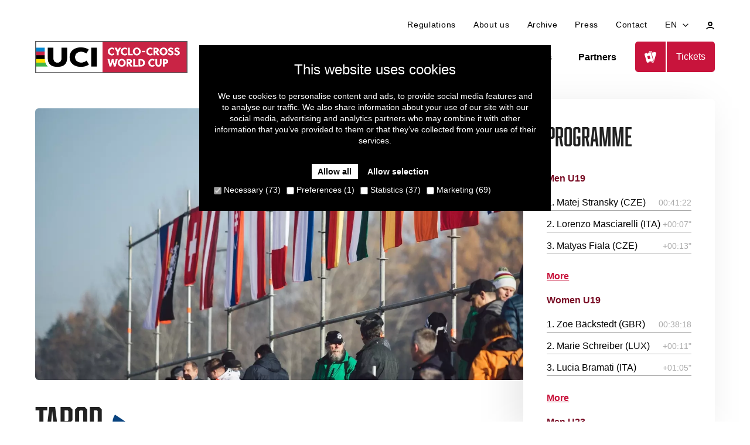

--- FILE ---
content_type: text/html; charset=UTF-8
request_url: https://www.ucicyclocrossworldcup.com/en/calendar/2020/tabor
body_size: 11622
content:
<!doctype html>
<html class="no-js" lang="en" data-page="calendar">
<head>
  <script
    id="Cookiebot"
    data-culture="en"
    src="https://consent.cookiebot.com/uc.js"
    data-cbid="c8008cce-84c2-462b-916a-7701bae84a8e"
    data-blockingmode="auto"
    type="text/javascript"
  ></script>

  <meta charset="utf-8">
  <meta http-equiv="x-ua-compatible" content="ie=edge">
  <title>Tabor | Calendar | Flanders Classics</title>
  <meta name="description" content=""/>
  <meta name="viewport" content="width=device-width, initial-scale=1">

  <!-- Made by Esign -->
  <!-- Esign is @ http://www.esign.eu/ -->
  <!-- Esign contact: info@esign.eu -->

  <meta name="robots" content="all,index,follow">
  <meta name="google-site-verification" content="-yJqvgf0OZlbRUCyQD4_6dmOAbmgMgSh-UTbW5yXCqY">
  <meta name="facebook-domain-verification" content="y6qv7sw8sh3vkd01p0taltxcgukniz" />
  <meta http-equiv="cleartype" content="on">

  <meta property="og:title" content="Tabor | Calendar | Flanders Classics"/>
  <meta property="og:url" content="https://www.ucicyclocrossworldcup.com/en/calendar/2020/tabor"/>
      <meta property="og:image" content="https://www.ucicyclocrossworldcup.com/build/images/jumbotron-no-gradient.9f342ad0.jpg"/>
    <meta property="og:type" content="website"/>
  <meta property="og:site_name" content="Flanders Classics"/>
  <meta property="og:description" content=""/>
  <link rel="canonical" href="https://www.ucicyclocrossworldcup.com/en/calendar/2020/tabor" />

  <meta name="twitter:card" content="summary_large_image">
  <meta name="twitter:title" content="Tabor | Calendar | Flanders Classics">
  
  <meta name="twitter:description" content="">
      <meta name="twitter:image" content="https://www.ucicyclocrossworldcup.com/build/images/jumbotron-no-gradient.9f342ad0.jpg">
  
            <link rel="alternate" hreflang="en" href="https://www.ucicyclocrossworldcup.com/en/calendar/2020/tabor" />
          <link rel="alternate" hreflang="fr" href="https://www.ucicyclocrossworldcup.com/fr/calendrier/2020/tabor" />
          <link rel="alternate" hreflang="nl" href="https://www.ucicyclocrossworldcup.com/nl/kalender/2020/tabor" />
      
    
  
  

  <link rel="shortcut icon" href="https://www.ucicyclocrossworldcup.com/build/images/icons/favicon.b0389f35.ico" type="image/x-icon">
  <link rel="apple-touch-icon" sizes="57x57" href="https://www.ucicyclocrossworldcup.com/build/images/icons/apple-icon-57x57.8e5c5efe.png">
  <link rel="apple-touch-icon" sizes="60x60" href="https://www.ucicyclocrossworldcup.com/build/images/icons/apple-icon-60x60.04782558.png">
  <link rel="apple-touch-icon" sizes="72x72" href="https://www.ucicyclocrossworldcup.com/build/images/icons/apple-icon-72x72.3112d33a.png">
  <link rel="apple-touch-icon" sizes="76x76" href="https://www.ucicyclocrossworldcup.com/build/images/icons/apple-icon-76x76.75519b3d.png">
  <link rel="apple-touch-icon" sizes="114x114" href="https://www.ucicyclocrossworldcup.com/build/images/icons/apple-icon-114x114.f2cc1b64.png">
  <link rel="apple-touch-icon" sizes="120x120" href="https://www.ucicyclocrossworldcup.com/build/images/icons/apple-icon-120x120.0646f150.png">
  <link rel="apple-touch-icon" sizes="144x144" href="https://www.ucicyclocrossworldcup.com/build/images/icons/apple-icon-144x144.4bd4a16c.png">
  <link rel="apple-touch-icon" sizes="152x152" href="https://www.ucicyclocrossworldcup.com/build/images/icons/apple-icon-152x152.cded7e45.png">
  <link rel="apple-touch-icon" sizes="180x180" href="https://www.ucicyclocrossworldcup.com/build/images/icons/apple-icon-180x180.5929bc43.png">
  <link rel="icon" type="image/png" href="https://www.ucicyclocrossworldcup.com/build/images/icons/favicon-16x16.351b8faf.png" sizes="16x16">
  <link rel="icon" type="image/png" href="https://www.ucicyclocrossworldcup.com/build/images/icons/favicon-32x32.76bac00d.png" sizes="32x32">
  <link rel="icon" type="image/png" href="https://www.ucicyclocrossworldcup.com/build/images/icons/favicon-96x96.58f95390.png" sizes="96x96">
  <link rel="icon" type="image/png" href="https://www.ucicyclocrossworldcup.com/build/images/icons/android-icon-192x192.0b59e0ea.png" sizes="192x192">
  <link rel="stylesheet" href="https://use.typekit.net/clm7bib.css">

  <link rel="manifest" href="https://www.ucicyclocrossworldcup.com/manifest.json">
  <meta name="theme-color" content="#ffffff">
  <meta name="msapplication-config" content="/browserconfig.xml" />
  <meta name="msapplication-TileColor" content="#ffffff">
  <meta name="msapplication-TileImage" content="https://www.ucicyclocrossworldcup.com/build/images/icons/ms-icon-144x144.4bd4a16c.png">

  
  
  <link rel="dns-prefetch" href="//google-analytics.com">
  <link rel="dns-prefetch" href="//www.google-analytics.com">
  <link rel="dns-prefetch" href="//www.google.com">
      <link rel="dns-prefetch" href="//ebugs.esign.eu">
  
  <link rel="stylesheet" href="https://www.ucicyclocrossworldcup.com/build/css/style.10d80c92887630adbabe.css">
  
  

            <!-- Google Tag Manager -->
      <script>(function(w,d,s,l,i){w[l]=w[l]||[];w[l].push({'gtm.start':
      new Date().getTime(),event:'gtm.js'});var f=d.getElementsByTagName(s)[0],
      j=d.createElement(s),dl=l!='dataLayer'?'&l='+l:'';j.async=true;j.src=
      'https://www.googletagmanager.com/gtm.js?id='+i+dl;f.parentNode.insertBefore(j,f);
      })(window,document,'script','dataLayer','GTM-P38CRPM4');</script>
      <!-- End Google Tag Manager -->
      </head>

<body class="">
  

  <a href="#main" class="skip-link">Skip to main content</a>

  <div class="page-wrap">
          <header class="page-header">

  <div class="container">

    <div class="page-header__sub">
      <nav class="sub-nav">
        <ul class="sub-nav__list">
    <li class="">
    <a class="sub-nav__link" href="https://www.ucicyclocrossworldcup.com/en/regulations-en">Regulations</a>
  </li>
            <li class="">
        <a class="mobile-sub-nav__link" href="https://www.ucicyclocrossworldcup.com/en/about-us">About us</a>
      </li>
          <li class="">
    <a class="sub-nav__link" href="https://www.ucicyclocrossworldcup.com/en/archive">Archive</a>
  </li>
      <li class="">
    <a class="sub-nav__link" href="https://www.ucicyclocrossworldcup.com/en/press">Press</a>
  </li>
  <li class="">
    <a class="sub-nav__link" href="https://www.ucicyclocrossworldcup.com/en/contact">Contact</a>
  </li>
  <li class="lang-selector">
    <div class="dropdown | js-dropdown">
      <span class="sub-nav__link dropdown__button">en
        <svg class="icon icon-chevron">
          <use xlink:href="#icon-chevron" />
        </svg>
      </span>
      <div class="dropdown__content">
                        <a href="https://www.ucicyclocrossworldcup.com/en/calendar/2020/tabor">en</a>
                <a href="https://www.ucicyclocrossworldcup.com/fr/calendrier/2020/tabor">fr</a>
                <a href="https://www.ucicyclocrossworldcup.com/nl/kalender/2020/tabor">nl</a>
                      </div>
    </div>
  </li>
  <li>
    <a href="https://login.flandersclassics.be/en" target="_blank" rel="noopener">
      <svg class="icon icon-profile">
        <use xlink:href="#icon-profile"/>
      </svg>
      <span class="vh">My profile</span>
    </a>
  </li>
</ul>
      </nav>
    </div>

    
  </div>

  <div class="container">
    <div class="page-header__content">
      <a href="https://www.ucicyclocrossworldcup.com/en" class="page-header__logo">
        <img src="https://www.ucicyclocrossworldcup.com/build/images/logo.cd367dac.png" alt="Flanders Classics" width="260" />
      </a>

      <button class="main-nav-trigger js-modal-trigger js-compensate-for-scrollbar" data-modal-id="navigation">
        <svg class="icon icon-menu">
          <use xlink:href="#icon-menu"/>
        </svg>
        <span class="vh">Menu</span>
      </button>

      <nav class="main-nav">
        <ul class="main-nav__list">
  <li class="active">
    <a href="https://www.ucicyclocrossworldcup.com/en/calendar" class="main-nav__link">Calendar</a>
  </li>
      <li class="">
      <a href="https://www.ucicyclocrossworldcup.com/en/results" class="main-nav__link">Results &amp; Classifications</a>
    </li>
    <li class="">
    <a href="https://www.ucicyclocrossworldcup.com/en/news" class="main-nav__link">News</a>
  </li>
  <li class="">
    <a href="https://www.ucicyclocrossworldcup.com/en/partners" class="main-nav__link">Partners</a>
  </li>
  </ul>
                  <a href="https://www.ucicyclocrossworldcup.com/en/calendar" class="button button--icon" data-gtm-track>
            <div class="button--icon__wrapper">
              <svg class="icon icon-tickets">
                <use xlink:href="#icon-tickets"></use>
              </svg>
            </div>
            <span>Tickets</span>
          </a>
              </nav>

    </div>
  </div>

</header>
    
    <main id="main" class="main">
        <div class="section">
    <div class="container container--large">
      <div class="grid">
        <div class="grid__item one-whole">
          <picture class="visual visual--5x2">
            <source srcset="https://www.ucicyclocrossworldcup.com/_media/races/image/1606644649/crop/2500/1600/3/tabor.webp" type="image/webp">
            <img  src="https://www.ucicyclocrossworldcup.com/_media/races/image/1606644649/crop/2500/1600/3/tabor.jpg" alt="Tabor">
          </picture>
        </div>
      </div>
    </div>
  </div>
  <div class="section">
    <div class="container">
      <div class="grid grid--gutter-3 flex-col-reverse-mobile">
        <div class="grid__item large--two-thirds">
          <div class="calendar-detail--header">
            <h1>Tabor</h1>
            <source srcset="https://www.ucicyclocrossworldcup.com/_media/countries/image/1600850265/crop/100/100/3/tabor.webp"
                    type="image/webp">
            <img class="flag" src="https://www.ucicyclocrossworldcup.com/_media/countries/image/1600850265/crop/100/100/3/tabor.jpg"
                 alt="Czech Republic">
          </div>
          <p>
            Sunday 29 November 2020
                      </p>
          <p></p>
          <div class="matrix">
  <div class="section">
    <div class="container container--smaller">
                      <h1>Highlights 2020</h1>
                      <p><iframe width="560" height="315" src="https://www.youtube.com/embed/NzJl572WqCI" frameborder="0" allow="accelerometer; autoplay; clipboard-write; encrypted-media; gyroscope; picture-in-picture" allowfullscreen></iframe></p>
                      <p><iframe width="560" height="315" src="https://www.youtube.com/embed/7fUiVThOqKA" frameborder="0" allow="accelerometer; autoplay; clipboard-write; encrypted-media; gyroscope; picture-in-picture" allowfullscreen></iframe></p>
                      <h1>Course</h1>
                      <div class="parcours-map">
      <a href="https://www.ucicyclocrossworldcup.com/_media/blocks/image/1606828442/crop/2844/0/251/251.jpg">
        <picture class="visual visual--5x2">
          <source srcset="https://www.ucicyclocrossworldcup.com/_media/blocks/image/1606828442/crop/2500/0/251/251.webp"
                  type="image/webp">
          <img src="https://www.ucicyclocrossworldcup.com/_media/blocks/image/1606828442/crop/2500/0/251/251.jpg"
               alt="">
        </picture>
        <div class="button button--secondary">
          <svg class="icon icon-search">
            <use xlink:href="#icon-search" />
          </svg>
        </div>
      </a>
  </div>
                      <h1>Practical information</h1>
                      <div class="accordion__wrapper">
  <div class="grid grid--gutter-half">
          <div class="grid__item one-whole">
  <div class="accordion | js-accordion">
    <div class="accordion__title | js-accordion__trigger">
      <span>COVID-19</span>
    </div>
    <div class="accordion__panel | js-accordion__panel">
      <div class="rte">
        <p><p>Given the current health situation in the Czech Republic, the event will be organised without public</p></p>
      </div>
    </div>
  </div>
</div>
          <div class="grid__item one-whole">
  <div class="accordion | js-accordion">
    <div class="accordion__title | js-accordion__trigger">
      <span>Press</span>
    </div>
    <div class="accordion__panel | js-accordion__panel">
      <div class="rte">
        <p><p><strong>Press room:</strong>&nbsp;Kindergarten, Světlogorsk&aacute; 2770, 390 05 T&aacute;bor</p>

<p><a href="https://www.ucicyclocrossworldcup.com/en/press" target="_blank">Contact</a></p></p>
      </div>
    </div>
  </div>
</div>
          <div class="grid__item one-whole">
  <div class="accordion | js-accordion">
    <div class="accordion__title | js-accordion__trigger">
      <span>Teams</span>
    </div>
    <div class="accordion__panel | js-accordion__panel">
      <div class="rte">
        <p><p><strong>Permanence:</strong> Main building at the finish line (premises of the restaurant)</p>

<p><strong>Registrations:</strong>&nbsp;Kindergarten, Světlogorsk&aacute; 2770, 390 05 T&aacute;bor</p></p>
      </div>
    </div>
  </div>
</div>
          <div class="grid__item one-whole">
  <div class="accordion | js-accordion">
    <div class="accordion__title | js-accordion__trigger">
      <span>Local organisation</span>
    </div>
    <div class="accordion__panel | js-accordion__panel">
      <div class="rte">
        <p><p><a href="http://www.cyklokros.cz/cz/wc-tabor-2020/town-tabor" target="_blank">Website</a></p></p>
      </div>
    </div>
  </div>
</div>
      </div>
</div>
          </div>
  </div>
</div>
        </div>
        <div class="grid__item large--one-third">
                      <div class="next-race-programma">
              <h2>Programme</h2>
              <div class="next-race-programma-events">
                                  <p class="next-race-programma-title">Men U19</p>
                                      <ol class="next-race-programma__result">
                                              <li class="ranking-top-3--flex">
                          <p>1. Matej Stransky
                            (CZE)</p>
                          <p class="rankings-top-3-time">00:41:22</p>
                        </li>
                                              <li class="ranking-top-3--flex">
                          <p>2. Lorenzo Masciarelli
                            (ITA)</p>
                          <p class="rankings-top-3-time">+00:07&quot;</p>
                        </li>
                                              <li class="ranking-top-3--flex">
                          <p>3. Matyas Fiala
                            (CZE)</p>
                          <p class="rankings-top-3-time">+00:13&quot;</p>
                        </li>
                                          </ol>
                    <a class="my20" href="https://www.ucicyclocrossworldcup.com/en/results">More</a>
                                                    <p class="next-race-programma-title">Women U19</p>
                                      <ol class="next-race-programma__result">
                                              <li class="ranking-top-3--flex">
                          <p>1. Zoe Bäckstedt
                            (GBR)</p>
                          <p class="rankings-top-3-time">00:38:18</p>
                        </li>
                                              <li class="ranking-top-3--flex">
                          <p>2. Marie Schreiber
                            (LUX)</p>
                          <p class="rankings-top-3-time">+00:11&quot;</p>
                        </li>
                                              <li class="ranking-top-3--flex">
                          <p>3. Lucia Bramati
                            (ITA)</p>
                          <p class="rankings-top-3-time">+01:05&quot;</p>
                        </li>
                                          </ol>
                    <a class="my20" href="https://www.ucicyclocrossworldcup.com/en/results">More</a>
                                                    <p class="next-race-programma-title">Men U23</p>
                                      <ol class="next-race-programma__result">
                                              <li class="ranking-top-3--flex">
                          <p>1. Thomas Mein
                            (GBR)</p>
                          <p class="rankings-top-3-time">00:49:19</p>
                        </li>
                                              <li class="ranking-top-3--flex">
                          <p>2. Ben Turner
                            (GBR)</p>
                          <p class="rankings-top-3-time">+00:31&quot;</p>
                        </li>
                                              <li class="ranking-top-3--flex">
                          <p>3. Ivan Feijoo Alberte
                            (ESP)</p>
                          <p class="rankings-top-3-time">+00:31&quot;</p>
                        </li>
                                          </ol>
                    <a class="my20" href="https://www.ucicyclocrossworldcup.com/en/results">More</a>
                                                    <p class="next-race-programma-title">Women Elite</p>
                                      <ol class="next-race-programma__result">
                                              <li class="ranking-top-3--flex">
                          <p>1. Lucinda Brand
                            (NED)</p>
                          <p class="rankings-top-3-time">00:53:43</p>
                        </li>
                                              <li class="ranking-top-3--flex">
                          <p>2. Ceylin del Carmen Alvarado
                            (NED)</p>
                          <p class="rankings-top-3-time">+00:24&quot;</p>
                        </li>
                                              <li class="ranking-top-3--flex">
                          <p>3. Denise Betsema
                            (NED)</p>
                          <p class="rankings-top-3-time">+00:32&quot;</p>
                        </li>
                                          </ol>
                    <a class="my20" href="https://www.ucicyclocrossworldcup.com/en/results">More</a>
                                                    <p class="next-race-programma-title">Men Elite</p>
                                      <ol class="next-race-programma__result">
                                              <li class="ranking-top-3--flex">
                          <p>1. Michael Vanthourenhout
                            (BEL)</p>
                          <p class="rankings-top-3-time">01:02:43</p>
                        </li>
                                              <li class="ranking-top-3--flex">
                          <p>2. Eli Iserbyt
                            (BEL)</p>
                          <p class="rankings-top-3-time">+00:05&quot;</p>
                        </li>
                                              <li class="ranking-top-3--flex">
                          <p>3. Wout Van Aert
                            (BEL)</p>
                          <p class="rankings-top-3-time">+00:12&quot;</p>
                        </li>
                                          </ol>
                    <a class="my20" href="https://www.ucicyclocrossworldcup.com/en/results">More</a>
                                                </div>
              
                          </div>
                  </div>
      </div>
    </div>
  </div>

  <div class="section swiper-sponsers_wrapper">
  <div class="container">
      <div class="partners__block">
        <h2></h2>
          <div>
            <div class="slider slider--sponsers | js-slider" data-config="partners-slider">
              <div class="swiper-container">
                <div class="swiper-wrapper">
                                                      <div class="swiper-slide">
                      <a href="https://www.ethias.be" target="_blank">
                        <div class="partner-big">
                          <div class="partner-big-logo">
                            <picture>
                              <source srcset="https://www.ucicyclocrossworldcup.com/_media/sponsors/image/1747659752/fit/1200/780/5/ethias.webp"
                                      type="image/webp">
                              <img src="https://www.ucicyclocrossworldcup.com/_media/sponsors/image/1747659752/fit/1200/780/5/ethias.jpg"
                                  alt="ethias">
                            </picture>
                          </div>
                        </div>
                      </a>
                    </div>
                                                                        <div class="swiper-slide">
                      <a href="https://bingoal.fun/nl/" target="_blank">
                        <div class="partner-big">
                          <div class="partner-big-logo">
                            <picture>
                              <source srcset="https://www.ucicyclocrossworldcup.com/_media/sponsors/image/1769409939/fit/1200/780/810/bingoal-fun.webp"
                                      type="image/webp">
                              <img src="https://www.ucicyclocrossworldcup.com/_media/sponsors/image/1769409939/fit/1200/780/810/bingoal-fun.jpg"
                                  alt="bingoal-fun">
                            </picture>
                          </div>
                        </div>
                      </a>
                    </div>
                                                                        <div class="swiper-slide">
                      <a href="https://www.velux.be/" target="_blank">
                        <div class="partner-big">
                          <div class="partner-big-logo">
                            <picture>
                              <source srcset="https://www.ucicyclocrossworldcup.com/_media/sponsors/image/1760355769/fit/1200/780/515/velux.webp"
                                      type="image/webp">
                              <img src="https://www.ucicyclocrossworldcup.com/_media/sponsors/image/1760355769/fit/1200/780/515/velux.jpg"
                                  alt="velux">
                            </picture>
                          </div>
                        </div>
                      </a>
                    </div>
                                                                        <div class="swiper-slide">
                      <a href="https://www.pauwels-sauces.com/nl/" target="_blank">
                        <div class="partner-big">
                          <div class="partner-big-logo">
                            <picture>
                              <source srcset="https://www.ucicyclocrossworldcup.com/_media/sponsors/image/1760355769/fit/1200/780/21/pauwels-sauzen.webp"
                                      type="image/webp">
                              <img src="https://www.ucicyclocrossworldcup.com/_media/sponsors/image/1760355769/fit/1200/780/21/pauwels-sauzen.jpg"
                                  alt="pauwels-sauzen">
                            </picture>
                          </div>
                        </div>
                      </a>
                    </div>
                                                                        <div class="swiper-slide">
                      <a href="https://www.royal-aware.com/en/" target="_blank">
                        <div class="partner-big">
                          <div class="partner-big-logo">
                            <picture>
                              <source srcset="https://www.ucicyclocrossworldcup.com/_media/sponsors/image/1760355792/fit/1200/780/100/royal-a-ware.webp"
                                      type="image/webp">
                              <img src="https://www.ucicyclocrossworldcup.com/_media/sponsors/image/1760355792/fit/1200/780/100/royal-a-ware.jpg"
                                  alt="royal-a-ware">
                            </picture>
                          </div>
                        </div>
                      </a>
                    </div>
                                                                                        <div class="swiper-slide">
                      <a href="https://www.simac.com/en/" target="_blank">
                        <div class="partner-big">
                          <div class="partner-big-logo">
                            <picture>
                              <source srcset="https://www.ucicyclocrossworldcup.com/_media/sponsors/image/1760355792/fit/1200/780/386/simac.webp"
                                      type="image/webp">
                              <img src="https://www.ucicyclocrossworldcup.com/_media/sponsors/image/1760355792/fit/1200/780/386/simac.jpg"
                                  alt="simac">
                            </picture>
                          </div>
                        </div>
                      </a>
                    </div>
                                                                        <div class="swiper-slide">
                      <a href="https://www.viessmann.be/" target="_blank">
                        <div class="partner-big">
                          <div class="partner-big-logo">
                            <picture>
                              <source srcset="https://www.ucicyclocrossworldcup.com/_media/sponsors/image/1760355792/fit/1200/780/385/viessmann.webp"
                                      type="image/webp">
                              <img src="https://www.ucicyclocrossworldcup.com/_media/sponsors/image/1760355792/fit/1200/780/385/viessmann.jpg"
                                  alt="viessmann">
                            </picture>
                          </div>
                        </div>
                      </a>
                    </div>
                                                                        <div class="swiper-slide">
                      <a href="https://www.stihl.be/nl" target="_blank">
                        <div class="partner-big">
                          <div class="partner-big-logo">
                            <picture>
                              <source srcset="https://www.ucicyclocrossworldcup.com/_media/sponsors/image/1760355792/fit/1200/780/48/stihl.webp"
                                      type="image/webp">
                              <img src="https://www.ucicyclocrossworldcup.com/_media/sponsors/image/1760355792/fit/1200/780/48/stihl.jpg"
                                  alt="stihl">
                            </picture>
                          </div>
                        </div>
                      </a>
                    </div>
                                                                        <div class="swiper-slide">
                      <a href="https://maes.be/nl" target="_blank">
                        <div class="partner-big">
                          <div class="partner-big-logo">
                            <picture>
                              <source srcset="https://www.ucicyclocrossworldcup.com/_media/sponsors/image/1760355764/fit/1200/780/647/maes-pils.webp"
                                      type="image/webp">
                              <img src="https://www.ucicyclocrossworldcup.com/_media/sponsors/image/1760355764/fit/1200/780/647/maes-pils.jpg"
                                  alt="maes-pils">
                            </picture>
                          </div>
                        </div>
                      </a>
                    </div>
                                                                                                          <div class="swiper-slide">
                      <a href="https://www.mercedes-benz.be/nl_BE/vans.html" target="_blank">
                        <div class="partner-big">
                          <div class="partner-big-logo">
                            <picture>
                              <source srcset="https://www.ucicyclocrossworldcup.com/_media/sponsors/image/1762349716/fit/1200/780/822/mercedes-benz-vans-official-partner.webp"
                                      type="image/webp">
                              <img src="https://www.ucicyclocrossworldcup.com/_media/sponsors/image/1762349716/fit/1200/780/822/mercedes-benz-vans-official-partner.jpg"
                                  alt="mercedes-benz-vans-official-partner">
                            </picture>
                          </div>
                        </div>
                      </a>
                    </div>
                                                                                                                                                                                                        </div>
              <!-- ARROWS -->
              <div class="slider__navigation-sponsors">
                <div class="slider__prev | js-slider-prev">
                  <svg class="icon icon-arrow">
                    <use xlink:href="#icon-left-arrow" />
                  </svg>
                </div>
                <div class="slider__next | js-slider-next">
                  <svg class="icon icon-arrow icon-arrow--right">
                    <use xlink:href="#icon-left-arrow" />
                  </svg>
                </div>
              </div>
            </div>
          </div>
        </div>
    </div>
  </div>
</div>

    </main>

          <footer class="page-footer">
  <div class="container">
    <div class="grid">

      <div class="grid__item medium--one-quarter footer-center ">
        <a href="https://www.ucicyclocrossworldcup.com/en" class="page-footer__logo">
          <img src="https://www.ucicyclocrossworldcup.com/build/images/logo.cd367dac.png" alt="Flanders Classics" width="240" />
        </a>
      </div>

      <div class="grid__item medium--one-quarter footer-center ">
        <ul class="footer-main-nav__list">
  <li class="active">
    <a href="https://www.ucicyclocrossworldcup.com/en/calendar" class="footer-main-nav__link">Calendar</a>
  </li>
      <li class="">
      <a href="https://www.ucicyclocrossworldcup.com/en/results" class="footer-main-nav__link">Results &amp; Classifications</a>
    </li>
    <li class="">
    <a href="https://www.ucicyclocrossworldcup.com/en/news" class="footer-main-nav__link">News</a>
  </li>
  <li class="">
    <a href="https://www.ucicyclocrossworldcup.com/en/partners" class="footer-main-nav__link">Partners</a>
  </li>
  </ul>
      </div>

      <div class="grid__item medium--one-quarter footer-center ">
        <ul class="footer-sub-nav__list">
      <li>
      <a class="footer-sub-nav__link" href="https://www.ucicyclocrossworldcup.com/en/regulations-en">Regulations</a>
    </li>
    <li>
    <a class="footer-sub-nav__link" href="https://www.ucicyclocrossworldcup.com/en/news">News</a>
  </li>
  <li>
    <a class="footer-sub-nav__link" href="https://www.ucicyclocrossworldcup.com/en/press">Press</a>
  </li>
  <li>
    <a class="footer-sub-nav__link" href="https://www.ucicyclocrossworldcup.com/en/archive">Archive</a>
  </li>
  <li>
    <a class="footer-sub-nav__link" href="https://www.ucicyclocrossworldcup.com/en/contact">Contact</a>
  </li>
</ul>
      </div>

      <div class="grid__item medium--one-quarter footer-tickets__wrapper">
        <div class="footer__title">Subscribe to the newsletter!</div>
        <button class="button | js-modal-trigger" type="button" data-modal-id="newsletter">
          Subscribe
        </button>

        <ul class="social-icons">
          <li class="social-icons__item">
            <a href="https://www.facebook.com/UCICycloCrossWorldCup" class="social-icons__link" target="_blank">
              <svg class="icon icon-facebook">
                  <use xlink:href="#icon-facebook" />
              </svg>
              <span class="vh">Follow us on Facebook</span>
            </a>
          </li>
          <li class="social-icons__item">
            <a href="https://twitter.com/UCIcyclocrossWC" class="social-icons__link" target="_blank">
              <svg class="icon icon-twitter">
                  <use xlink:href="#icon-twitter" />
              </svg>
              <span class="vh">Follow us on Twitter</span>
            </a>
          </li>
          <li class="social-icons__item">
            <a href="https://www.instagram.com/ucicyclocrossworldcup/" class="social-icons__link" target="_blank">
              <svg class="icon icon-instagram">
                  <use xlink:href="#icon-instagram" />
              </svg>
              <span class="vh">Follow us on Instagram</span>
            </a>
          </li>
        </ul>
      </div>


      <div class="grid__item medium--one-whole d-flex footer-center">
        <ul class="footer-policies">
          <li><a href="https://www.ucicyclocrossworldcup.com/en/cookie-statement">Cookie Policy</a></li>
          <li><a href="https://www.ucicyclocrossworldcup.com/en/privacy-statement">Privacy Policy</a></li>
          <li><a href="https://www.ucicyclocrossworldcup.com/en/terms-and-conditions">Terms and conditions</a></li>
        </ul>
        <p>
          <a class="page-footer__signature" href="https://www.esign.eu" target="_blank" title="Web agency Esign uit Gent: webdesign & website ontwikkeling op maat." rel="noopener">Site by Esign</a>
        </p>
      </div>
    </div>
  </div>
</footer>
      </div>

  <div class="vh">
    <svg xmlns="http://www.w3.org/2000/svg"><defs><symbol viewBox="0 0 294.48 270.35" id="icon-acces"><path d="M274.1 20.8H20.51v234.36c0 6.62-2.37 10.18-7.69 11.65-5.94 1.64-12.11-2.64-12.63-8.78-.1-1.24-.07-2.49-.07-3.74C.12 173.84.21 93.38 0 12.93-.02 4.22 4.94-.02 12.91 0c89.33.19 178.66.12 267.98.12 1.5 0 3-.06 4.49.05 4.7.35 8.62 4.27 9.04 8.96.08.87.06 1.74.06 2.62v243.61c0 6.51-2.48 10.09-7.88 11.51-5.76 1.51-11.86-2.73-12.41-8.67-.15-1.61-.08-3.24-.08-4.86V20.8zm-115.65 98.38c3.7 3.79 7.37 7.6 11.11 11.35 16.12 16.15 32.26 32.29 48.42 48.4 3.88 3.87 7.95 4.71 12.19 2.74 4.07-1.89 6.72-6.12 5.7-10.7-.58-2.6-2.23-5.29-4.14-7.21-25.03-25.22-50.2-50.32-75.33-75.45-6.59-6.59-11.58-6.59-18.17-.01-25.05 25.04-50.09 50.08-75.13 75.12-.88.88-1.81 1.74-2.55 2.73-4.34 5.73-1.6 13.84 5.28 15.97 4.71 1.46 8.16-.51 11.34-3.7 18.85-18.89 37.73-37.75 56.61-56.61.89-.89 1.87-1.7 3.36-3.05V256.9c0 1.37-.04 2.75.04 4.11.33 5.06 4.46 9.09 9.48 9.31 6.59.29 10.85-4.09 10.85-11.32.02-45.01 0-90.02.01-135.03v-4.31c.31-.16.61-.33.92-.49z" id="icon-acces_Layer_1-2"/></symbol><symbol viewBox="0 0 42.414 12.828" id="icon-arrow-long"><g id="icon-arrow-long_Group_77" data-name="Group 77" transform="translate(-1444 -296.086)" fill="none" stroke="#fff" stroke-linecap="round" stroke-width="2"><path id="icon-arrow-long_Path_515" data-name="Path 515" d="M1197.212 976.452h40" transform="translate(247.788 -673.952)"/><path id="icon-arrow-long_Path_517" data-name="Path 517" d="M5 0L0 5l5 5" transform="rotate(180 742.5 153.75)"/></g></symbol><symbol viewBox="0 0 12.828 7.414" id="icon-chevron"><path id="icon-chevron_Path_11777" data-name="Path 11777" d="M1.414 1.414l5 5 5-5" fill="none" stroke="#212121" stroke-linecap="round" stroke-linejoin="round" stroke-width="2"/></symbol><symbol viewBox="0 0 17.06 17.06" id="icon-close"><path d="M17.06 1.06L15.999 0 8.53 7.469 1.061 0 0 1.06l7.469 7.47L0 15.999l1.061 1.061L8.53 9.59l7.469 7.47 1.061-1.061L9.59 8.53l7.47-7.47z"/></symbol><symbol viewBox="0 0 28.708 28.708" id="icon-corona"><g id="icon-corona_corona_virus" data-name="corona virus" transform="translate(-4.641 -4.641)" fill="#fff"><path id="icon-corona_Path_14289" data-name="Path 14289" d="M5.493 24.185l-.141-.341a.369.369 0 00-.682.282l.282.682.282.682a.378.378 0 00.341.23.321.321 0 00.141-.03.371.371 0 00.2-.482l-.141-.341 1.713-.712 3.1-1.283a9.209 9.209 0 001.6 2.395l-2.113 2.113-.26-.26a.372.372 0 00-.526.526l.526.526.526.526a.372.372 0 00.26.111.36.36 0 00.26-.111.367.367 0 000-.526l-.26-.26 2.114-2.112a9.209 9.209 0 002.395 1.6l-1.283 3.1-.712 1.713-.341-.141a.374.374 0 00-.482.2.368.368 0 00.2.482l.682.282.682.282a.321.321 0 00.141.03.37.37 0 00.141-.712L13.8 32.5l2-4.816a9.425 9.425 0 002.825.563v2.988h-.371a.371.371 0 000 .741h1.483a.371.371 0 100-.741h-.371v-2.987a9.114 9.114 0 002.825-.563l1.994 4.815-.341.141a.371.371 0 00-.2.482.378.378 0 00.341.23.321.321 0 00.141-.03l.682-.282.682-.282a.369.369 0 10-.282-.682l-.341.141-1.995-4.818a9.209 9.209 0 002.395-1.6l2.113 2.113-.26.26a.367.367 0 000 .526.372.372 0 00.26.111.36.36 0 00.26-.111l.526-.526.526-.526a.372.372 0 00-.526-.526l-.26.26-2.113-2.113c.1-.1.185-.2.274-.3.015-.015.03-.022.037-.037s0-.007.007-.015a9.36 9.36 0 001.289-2.044l3.1 1.283 1.713.712-.141.341a.368.368 0 00.2.482.321.321 0 00.141.03.37.37 0 00.341-.23l.282-.682.282-.682a.369.369 0 00-.682-.282l-.133.341-4.819-1.995c.082-.23.163-.46.23-.7a.45.45 0 00.037-.133 8.811 8.811 0 00.3-1.994h2.988v.378a.371.371 0 10.741 0v-1.488a.371.371 0 00-.741 0v.371h-2.991a9.114 9.114 0 00-.564-2.825L32.5 13.8l.141.341a.378.378 0 00.341.23.321.321 0 00.141-.03.371.371 0 00.2-.482l-.282-.682-.282-.682a.377.377 0 00-.482-.2.371.371 0 00-.2.482l.141.341-1.713.712-3.1 1.283a9.209 9.209 0 00-1.6-2.395l2.113-2.113.26.26a.372.372 0 00.26.111.36.36 0 00.26-.111.367.367 0 000-.526l-.526-.526-.526-.526a.372.372 0 00-.526.526l.26.26-2.12 2.115a9.209 9.209 0 00-2.395-1.6l1.283-3.1.712-1.713.341.141a.321.321 0 00.141.03.37.37 0 00.141-.712l-.683-.282-.682-.282a.368.368 0 10-.274.682l.341.141L22.19 10.3a8.781 8.781 0 00-1.92-.482c-.007 0-.015-.007-.03-.007h-.04a7.8 7.8 0 00-.845-.067V6.761h.378a.371.371 0 100-.741h-1.48a.371.371 0 000 .741h.371v2.988a9.114 9.114 0 00-2.825.564L13.8 5.493l.341-.141a.369.369 0 10-.282-.682l-.682.282-.682.282a.369.369 0 10.282.682l.341-.141 1.994 4.812a9.209 9.209 0 00-2.395 1.6l-2.113-2.113.26-.26a.372.372 0 00-.526-.526l-.526.526-.526.526a.372.372 0 00.526.526l.26-.26 2.113 2.113a9.209 9.209 0 00-1.6 2.395l-3.1-1.283-1.713-.712.141-.341a.368.368 0 00-.2-.482.374.374 0 00-.482.2l-.282.682-.282.682a.368.368 0 00.2.482.374.374 0 00.482-.2l.141-.341L10.3 15.8a9.425 9.425 0 00-.564 2.825H6.761v-.371a.371.371 0 00-.741 0v1.483a.371.371 0 10.741 0v-.371h2.988a9.235 9.235 0 00.467 2.573.36.36 0 00.059.156c.015.03.022.059.037.1zm4.975-5.19a8.524 8.524 0 018.445-8.519 1.119 1.119 0 00-.289.734c0 .83.979 1.483 2.224 1.483a2.147 2.147 0 002.187-1.209 8.485 8.485 0 014.345 9.023 1.486 1.486 0 00-.971-.4c-1.038 0-1.854 1.142-1.854 2.6a3.1 3.1 0 00.712 2.046 8.51 8.51 0 01-14.125-2.425c.022 0 .044.007.067.007 1.246 0 2.224-.652 2.224-1.483s-.979-1.483-2.224-1.483a3.237 3.237 0 00-.719.089c-.007-.158-.022-.308-.022-.463zm11.848-7.852a.216.216 0 01.015.067c0 .348-.638.741-1.483.741s-1.483-.393-1.483-.741c0-.252.341-.519.808-.652a8.329 8.329 0 012.143.585zm3.44 13.027a2.391 2.391 0 01-.456-1.47c0-1 .512-1.854 1.112-1.854a.988.988 0 01.764.534 8.469 8.469 0 01-1.419 2.79zM10.564 20.2a2.554 2.554 0 01.645-.1c.845 0 1.483.393 1.483.741s-.638.741-1.483.741a2.511 2.511 0 01-.348-.037 9.11 9.11 0 01-.297-1.345z"/><path id="icon-corona_Path_14290" data-name="Path 14290" d="M19.354 20.69c1.038 0 1.854-1.142 1.854-2.6s-.816-2.6-1.854-2.6S17.5 16.642 17.5 18.1s.816 2.59 1.854 2.59zm0-4.449c.6 0 1.112.853 1.112 1.854s-.512 1.854-1.112 1.854-1.113-.849-1.113-1.849.512-1.859 1.113-1.859z" transform="translate(-3.325 -2.808)"/><path id="icon-corona_Path_14291" data-name="Path 14291" d="M27.354 23.69c1.038 0 1.854-1.142 1.854-2.6s-.816-2.6-1.854-2.6S25.5 19.642 25.5 21.1s.816 2.59 1.854 2.59zm0-4.449c.6 0 1.112.853 1.112 1.854s-.512 1.854-1.112 1.854-1.113-.849-1.113-1.849.512-1.859 1.113-1.859z" transform="translate(-5.393 -3.583)"/><path id="icon-corona_Path_14292" data-name="Path 14292" d="M26.724 30.5c-1.246 0-2.224.652-2.224 1.483s.979 1.483 2.224 1.483 2.224-.652 2.224-1.483-.978-1.483-2.224-1.483zm0 2.224c-.845 0-1.483-.393-1.483-.741s.638-.741 1.483-.741 1.483.393 1.483.741-.637.741-1.483.741z" transform="translate(-5.135 -6.686)"/><path id="icon-corona_Path_14293" data-name="Path 14293" d="M19.5 27.983c0 .83.979 1.483 2.224 1.483s2.224-.652 2.224-1.483-.978-1.483-2.224-1.483-2.224.652-2.224 1.483zm3.707 0c0 .348-.638.741-1.483.741s-1.483-.393-1.483-.741.638-.741 1.483-.741 1.483.392 1.483.741z" transform="translate(-3.842 -5.652)"/></g></symbol><symbol viewBox="289.854 405.702 15.573 30" id="icon-facebook"><path id="icon-facebook_f_1_" d="M299.963 435.702v-13.681h4.591l.688-5.333h-5.279v-3.393c0-1.548.424-2.594 2.647-2.594h2.818v-4.772a37.467 37.467 0 00-4.115-.211 6.419 6.419 0 00-6.854 7.04v3.922h-4.604v5.333h4.605v13.689h5.503z"/></symbol><symbol viewBox="282.703 406.008 30 30" id="icon-instagram"><g id="icon-instagram_Group_568" transform="translate(-733.338 -3908.721)"><path id="icon-instagram_Path_127" d="M1045.942 4323.541a10.955 10.955 0 00-.698-3.642 7.372 7.372 0 00-1.726-2.656 7.33 7.33 0 00-2.659-1.724 10.942 10.942 0 00-3.64-.701c-1.596-.073-2.11-.088-6.176-.088-4.066 0-4.579.016-6.19.088a10.947 10.947 0 00-3.64.701c-1 .38-1.905.973-2.653 1.737a7.372 7.372 0 00-1.729 2.645 10.947 10.947 0 00-.701 3.64c-.073 1.61-.088 2.111-.088 6.19 0 4.079.016 4.58.088 6.186.026 1.243.263 2.472.701 3.635a7.637 7.637 0 004.382 4.392c1.165.438 2.397.674 3.641.698 1.598.073 2.11.088 6.185.088 4.076 0 4.579-.016 6.185-.088a10.944 10.944 0 003.641-.698 7.63 7.63 0 004.388-4.392c.438-1.166.674-2.397.698-3.642.073-1.598.088-2.11.088-6.186s-.025-4.573-.097-6.183zm-2.685 12.25a8.262 8.262 0 01-.516 2.787 4.7 4.7 0 01-1.118 1.732c-.483.5-1.074.885-1.728 1.123a8.262 8.262 0 01-2.787.516c-1.579.073-2.053.088-6.072.088s-4.483-.016-6.072-.088a8.262 8.262 0 01-2.787-.516 4.723 4.723 0 01-1.726-1.123 4.576 4.576 0 01-1.121-1.737 8.266 8.266 0 01-.516-2.787c-.073-1.579-.088-2.053-.088-6.072s.016-4.483.088-6.072a8.286 8.286 0 01.516-2.787 4.712 4.712 0 011.121-1.721 4.567 4.567 0 011.728-1.121 8.263 8.263 0 012.787-.517c1.579-.073 2.053-.088 6.072-.088s4.483.016 6.072.088a8.263 8.263 0 012.787.517c.651.242 1.24.625 1.726 1.121a4.572 4.572 0 011.123 1.728c.331.893.506 1.835.516 2.787.073 1.579.088 2.053.088 6.072s-.014 4.489-.087 6.072l-.006-.002zm-12.214-13.76a7.695 7.695 0 10-.015 15.39 7.695 7.695 0 00.018-15.39h-.003zm0 12.705a5.01 5.01 0 115.007-5.014v.008a5.011 5.011 0 01-5.007 5.007v-.001zm7.985-14.796a1.794 1.794 0 101.794 1.794 1.792 1.792 0 00-1.791-1.794h-.003z"/></g></symbol><symbol viewBox="0 0 492 492" id="icon-left-arrow"><path d="M464.344 207.418l.768.168H135.888l103.496-103.724c5.068-5.064 7.848-11.924 7.848-19.124 0-7.2-2.78-14.012-7.848-19.088L223.28 49.538c-5.064-5.064-11.812-7.864-19.008-7.864-7.2 0-13.952 2.78-19.016 7.844L7.844 226.914C2.76 231.998-.02 238.77 0 245.974c-.02 7.244 2.76 14.02 7.844 19.096l177.412 177.412c5.064 5.06 11.812 7.844 19.016 7.844 7.196 0 13.944-2.788 19.008-7.844l16.104-16.112c5.068-5.056 7.848-11.808 7.848-19.008 0-7.196-2.78-13.592-7.848-18.652L134.72 284.406h329.992c14.828 0 27.288-12.78 27.288-27.6v-22.788c0-14.82-12.828-26.6-27.656-26.6z"/></symbol><symbol viewBox="0 0 20 17.5" id="icon-menu"><path d="M9 8h11v1.5H9zM0 0v1.5h20V0zm4 17.5h16V16H4z"/></symbol><symbol viewBox="0 0 25.777 27.209" id="icon-payment"><path id="icon-payment_Path_14268" data-name="Path 14268" d="M30.09 15.009l-11.934-3.466a.94.94 0 00-.267-.043 1 1 0 00-.263.038L5.692 15.009a.954.954 0 00-.692.916v10.421c0 9.07 12.139 12.206 12.659 12.335a.975.975 0 00.229.029.84.84 0 00.248-.033c.745-.186 12.64-3.346 12.64-12.33V15.925a.955.955 0 00-.686-.916zm-11.571 14.85a5.2 5.2 0 01-5.014-3.415h-1.317v-1.457h1.033c-.015-.172-.031-.329-.031-.517 0-.157.015-.314.031-.471h-1.033v-1.488h1.332a5.38 5.38 0 015.061-3.431 6.324 6.324 0 013.306 1l-.955 1.62a3.618 3.618 0 00-2.272-.831 3.058 3.058 0 00-2.836 1.644h3.7V24h-4.155a2.365 2.365 0 00-.032.471 2.686 2.686 0 00.032.517h4.153v1.457h-3.746a3.107 3.107 0 002.883 1.629 3.519 3.519 0 002.3-.876l1.144 1.472a5.986 5.986 0 01-3.584 1.189z" transform="translate(-5 -11.5)" fill="#fff"/></symbol><symbol viewBox="0 0 8 8" fill="none" id="icon-profile"><circle cx="3.764" cy="2.585" r="1.522" stroke="#000"/><path d="M7 7.437C7 6.544 5.55 5.82 3.765 5.82c-1.787 0-3.236.724-3.236 1.617" stroke="#000"/></symbol><symbol viewBox="0 0 20 20" id="icon-search"><path id="icon-search_Path_11776" data-name="Path 11776" d="M11.875 7.625a.467.467 0 00-.469-.469H9.219V4.969A.467.467 0 008.75 4.5H7.5a.467.467 0 00-.469.469v2.187H4.844a.467.467 0 00-.469.469v1.25a.467.467 0 00.469.469h2.187v2.187A.467.467 0 007.5 12h1.25a.467.467 0 00.469-.469V9.344h2.187a.467.467 0 00.469-.469zm7.852 11.133a.943.943 0 000-1.328l-3.907-3.907a.9.9 0 00-.664-.273h-.625a7.872 7.872 0 001.719-5 7.891 7.891 0 00-1.094-4.082 8.209 8.209 0 00-2.949-2.949A7.891 7.891 0 008.125.125a7.891 7.891 0 00-4.082 1.094 8.209 8.209 0 00-2.949 2.949A7.891 7.891 0 000 8.25a7.891 7.891 0 001.094 4.082 8.209 8.209 0 002.949 2.949 7.891 7.891 0 004.082 1.094 7.872 7.872 0 005-1.719v.625a.9.9 0 00.273.664l3.902 3.907a.943.943 0 001.328 0zM13.437 8.25a5.088 5.088 0 01-.723 2.656 5.5 5.5 0 01-1.934 1.934 5.088 5.088 0 01-2.656.723 5.088 5.088 0 01-2.656-.723 5.5 5.5 0 01-1.934-1.934 5.088 5.088 0 01-.721-2.656 5.088 5.088 0 01.723-2.656A5.5 5.5 0 015.469 3.66a5.088 5.088 0 012.656-.723 5.088 5.088 0 012.656.723 5.5 5.5 0 011.934 1.934 5.088 5.088 0 01.722 2.656z" transform="translate(0 -.125)" fill="#fff"/></symbol><symbol viewBox="0 0 19.53 19.56" id="icon-tickets"><g id="icon-tickets_Layer_2" data-name="Layer 2"><g id="icon-tickets_Layer_1-2" data-name="Layer 1"><g id="icon-tickets_Group_69" data-name="Group 69"><path id="icon-tickets_Subtraction_1" data-name="Subtraction 1" d="M14 19.46a1.84 1.84 0 01-.41-.05l-2.33-.6 3-.77a1.47 1.47 0 00.92-.68 1.3 1.3 0 00.15-1.1L11.43 2.2a1.47 1.47 0 00-.71-.89 1.61 1.61 0 00-.75-.2 1.45 1.45 0 00-.41.06l-2.17.56.17-.63a1.48 1.48 0 01.72-.9A1.53 1.53 0 019 0a1.93 1.93 0 01.42.05l3 .77a1.36 1.36 0 00.15 1.11 1.49 1.49 0 00.94.69 1.42 1.42 0 00.42 0 1.53 1.53 0 00.75-.2 1.45 1.45 0 00.72-.9l3 .77a1.45 1.45 0 01.93.69 1.36 1.36 0 01.16 1.11l-4 14.23a1.5 1.5 0 01-.72.9 1.65 1.65 0 01-.77.24z"/><path d="M14.33 15.84L10.74 3.07a1.3 1.3 0 00-.64-.81A1.4 1.4 0 009 2.13l-2.67.69a1.2 1.2 0 01-.13 1 1.33 1.33 0 01-.84.61A1.4 1.4 0 014.3 4.3a1.3 1.3 0 01-.6-.8L1 4.19a1.33 1.33 0 00-.85.61 1.28 1.28 0 00-.13 1l3.61 12.78a1.3 1.3 0 00.65.8 1.37 1.37 0 001 .13L8 18.83a1.22 1.22 0 01.14-1 2.51 2.51 0 011.86-.49 1.25 1.25 0 01.64.8l2.68-.68a1.35 1.35 0 00.84-.62 1.21 1.21 0 00.17-1zm-5.21-2.72l-2.35.6a.9.9 0 01-1.1-.61l-1-3.54a.85.85 0 01.6-1l2.35-.6a.9.9 0 011.1.6l1 3.55a.86.86 0 01-.6 1z"/></g></g></g></symbol><symbol viewBox="279.165 406.023 36.949 30" id="icon-twitter"><path id="icon-twitter_Path_124" d="M290.792 436.023c11.828.077 21.479-9.449 21.557-21.277v-.28c0-.324 0-.65-.016-.974a15.863 15.863 0 003.782-3.915 15.418 15.418 0 01-4.358 1.197 7.57 7.57 0 003.325-4.196 14.91 14.91 0 01-4.817 1.831 7.586 7.586 0 00-12.913 6.915 21.497 21.497 0 01-15.617-7.919 7.586 7.586 0 002.349 10.124 7.421 7.421 0 01-3.442-.945v.088a7.59 7.59 0 006.088 7.424 7.472 7.472 0 01-3.429.133 7.582 7.582 0 007.078 5.26 15.213 15.213 0 01-9.413 3.251c-.605 0-1.213-.045-1.8-.103a21.772 21.772 0 0011.629 3.375"/></symbol></defs></svg>
  </div>
  <div class="modal modal--fullscreen modal--fade js-modal mobile-nav" id="navigation" data-hide-hash="true"
     data-title="Navigation" data-show-timeout="500" data-hide-timeout="500">
  <div class="container">
    <div class="mobile-nav__content">

      <div class="mobile-nav__main">
        <ul class="mobile-nav__list">
  <li class="active">
    <a href="https://www.ucicyclocrossworldcup.com/en/calendar" class="mobile-nav__link">Calendar</a>
  </li>
      <li class="">
      <a href="https://www.ucicyclocrossworldcup.com/en/results" class="mobile-nav__link">Results &amp; Classifications</a>
    </li>
    <li class="">
    <a href="https://www.ucicyclocrossworldcup.com/en/news" class="mobile-nav__link">News</a>
  </li>
  <li class="">
    <a href="https://www.ucicyclocrossworldcup.com/en/partners" class="mobile-nav__link">Partners</a>
  </li>
      <li>
      <a href="https://login.flandersclassics.be/en" target="_blank" rel="noopener" class="mobile-nav__link">My profile</a>
    </li>
  </ul>
      </div>

      <div class="mobile-sub-nav__main">
        <ul class="mobile-sub-nav__list">
                      <li>
              <a class="mobile-sub-nav__link"
                 href="https://www.ucicyclocrossworldcup.com/en/regulations-en">Regulations</a>
            </li>
                                <li>
              <a class="mobile-sub-nav__link" href="https://www.ucicyclocrossworldcup.com/en/about-us">About us</a>
            </li>
                    <li>
            <a class="mobile-sub-nav__link" href="https://www.ucicyclocrossworldcup.com/en/archive">Archive</a>
          </li>
          <li>
            <a class="mobile-sub-nav__link" href="https://www.ucicyclocrossworldcup.com/en/press">Press</a>
          </li>
          <li>
            <a class="mobile-sub-nav__link" href="https://www.ucicyclocrossworldcup.com/en/contact">Contact</a>
          </li>
          <li class="lang-selector">
                                          <a href="https://www.ucicyclocrossworldcup.com/en/calendar/2020/tabor">en</a>
                              <a href="https://www.ucicyclocrossworldcup.com/fr/calendrier/2020/tabor">fr</a>
                              <a href="https://www.ucicyclocrossworldcup.com/nl/kalender/2020/tabor">nl</a>
                                    </li>
        </ul>
      </div>

      <div class="mobile-nav__socials">
        <ul>
          <li>
            <a href="https://www.facebook.com/UCICycloCrossWorldCup" target="_blank">
              <svg class="icon icon-facebook">
                <use xlink:href="#icon-facebook"/>
              </svg>
              <span class="vh">Follow us on Facebook</span>
            </a>
          </li>
          <li>
            <a href="https://twitter.com/UCIcyclocrossWC" target="_blank">
              <svg class="icon icon-twitter">
                <use xlink:href="#icon-twitter"/>
              </svg>
              <span class="vh">Follow us on Twitter</span>
            </a>
          </li>
          <li>
            <a href="https://www.instagram.com/ucicyclocrossworldcup/" target="_blank">
              <svg class="icon icon-instagram">
                <use xlink:href="#icon-instagram"/>
              </svg>
              <span class="vh">Follow us on Instagram</span>
            </a>
          </li>
        </ul>
      </div>

    </div>
  </div>
  <button type="button" class="modal__close js-modal-close js-compensate-for-scrollbar">
    <svg class="icon icon-close">
      <use xlink:href="#icon-close"/>
    </svg>
  </button>
</div>
  <div
  class="modal modal--dark modal--fade js-modal"
  id="flanders-classics-guard"
  data-hide-hash="true"
  data-title="Flanders Classics SSO"
  data-show-timeout="500"
  data-hide-timeout="500"
>
  <div class="container">
    <h2>Login or register</h2>
    <p>The UCI Cyclo-cross World Cup is part of Flanders Classics. To access this content, you need to be logged in with your free Flanders Classics profile. Sprint quickly to your Flanders Classics profile and sign in. New to our peloton? Then register for free in the next step.</p>
    <a href="#" class="button | js-flanders-classics-guard-modal-link-target">
      Next
    </a>
  </div>
  <button type="button" class="modal__close js-modal-close js-compensate-for-scrollbar">
    <svg class="icon icon-close">
      <use xlink:href="#icon-close"/>
    </svg>
  </button>
</div>
  <div
  class="modal modal--dark modal--fade js-modal"
  id="flanders-classics-guard-vip-modal"
  data-hide-hash="true"
  data-title="Flanders Classics SSO"
  data-show-timeout="500"
  data-hide-timeout="500"
>
  <div class="container">
    <h2>Please enter your phone number</h2>
    <p>To access this information, we need your phone number. This allows us to complete your Flanders Classics profile. Enter your number to continue to the document.</p>
    <form method="POST" action="https://www.ucicyclocrossworldcup.com/flanders-classics-guard/update-user-vip-info" id="flanders-classics-guard-vip-form">
      <input type="hidden" name="_token" value="0B0OXUzWM5pQgXyJ2N08JfdI1VcFqdxuKojKF8BN">      <div class="result"></div>
      <div class="input-group">
        <label for="vip-modal-phone">Your phone number*</label>
        <input id="vip-modal-phone" name="phone" type="tel" placeholder="*Please enter your phone number here." />
      </div>
      <button type="submit" class="button">Continue</button>
    </form>
  </div>
  <button type="button" class="modal__close js-modal-close js-compensate-for-scrollbar">
    <svg class="icon icon-close">
      <use xlink:href="#icon-close"/>
    </svg>
  </button>
</div>
  <div class="modal modal--dark modal--fade js-modal" id="newsletter" data-hide-hash="true"
    data-title="Newsletter" data-show-timeout="500" data-hide-timeout="500">
  <div class="container">
    <h2>Subscribe to our newsletter</h2>
    <p>The UCI Cyclo-cross World Cup is part of Flanders Classics. To access this content, you need to be logged in with your free Flanders Classics profile. Sprint quickly to your Flanders Classics profile and sign in. New to our peloton? Then register for free in the next step.</p>
    <a href="https://login.flandersclassics.be/en/interests?redirect_uri=https%3A%2F%2Fwww.ucicyclocrossworldcup.com%2Fen%2Fsubscribe-to-newsletter&topic=cx" class="button">
      Subscribe
    </a>
  </div>
  <button type="button" class="modal__close js-modal-close js-compensate-for-scrollbar">
    <svg class="icon icon-close">
      <use xlink:href="#icon-close"/>
    </svg>
  </button>
</div>
  <div class="modal modal--dark modal--fade js-modal" id="newsletter-success" data-hide-hash="false"
    data-title="Newsletter" data-show-timeout="500" data-hide-timeout="500">
  <div class="container">
    <h2>Welcome</h2>
    <p>Your personal Flanders Classics profile has been successfully created. From now on, once you are logged in, you can access all documents and other content on our websites.</p>
    <a href="#" class="button | js-modal-close">
      To the website
    </a>
  </div>
  <button type="button" class="modal__close js-modal-close js-compensate-for-scrollbar">
    <svg class="icon icon-close">
      <use xlink:href="#icon-close"/>
    </svg>
  </button>
</div>

  
  
  
  
      
    

    
    <script>var base_url_lang = 'https://www.ucicyclocrossworldcup.com/en';</script>

    
    <script id="script-recaptcha" data-src="https://www.google.com/recaptcha/api.js?hl=en&onload=onloadRecaptchaCallback&render=explicit" async defer></script>
    <script data-cookieconsent="ignore" src="https://www.ucicyclocrossworldcup.com/build/js/vendor.e0795714235f5f4d7e2b.js"></script>
    <script data-cookieconsent="ignore" src="https://www.ucicyclocrossworldcup.com/build/js/app.6980c010158f83ecaa84.js"></script>


    
    

    
      
            <!-- Google Tag Manager (noscript) -->
      <noscript><iframe src="https://www.googletagmanager.com/ns.html?id=GTM-P38CRPM4"
      height="0" width="0" style="display:none;visibility:hidden"></iframe></noscript>
      <!-- End Google Tag Manager (noscript) -->
      
</body>
</html>


--- FILE ---
content_type: text/css
request_url: https://www.ucicyclocrossworldcup.com/build/css/style.10d80c92887630adbabe.css
body_size: 19998
content:
.clearfix{*zoom:1}.clearfix:after,.clearfix:before{display:table;content:" "}.clearfix:after{clear:both}.vh{border:0;clip:rect(0 0 0 0);height:1px;margin:-1px;overflow:hidden;padding:0;position:absolute;width:1px}.vh.focusable:active,.vh.focusable:focus{clip:auto;height:auto;margin:0;overflow:visible;position:static;width:auto}.mb0.mb0{margin-bottom:0}.mb20.mb20{margin-bottom:20px}.mt20.mt20{margin-top:20px}.mt40.mt40{margin-top:40px}.mb40.mb40{margin-bottom:40px}.my20.my20{margin:20px 0}.equal-h{overflow:hidden;-ms-flex-wrap:wrap;flex-wrap:wrap}.equal-h,.equal-h>*{display:-webkit-box;display:-ms-flexbox;display:flex}.equal-h:after,.equal-h:before{display:none}.block-link{position:relative;cursor:pointer}.block-link__target:before{content:"";display:block;position:absolute;top:0;right:0;bottom:0;left:0}.gm-style img{max-width:inherit}.large{font-size:1.25rem}.d-flex,.d-flex-align-justify{display:-webkit-box;display:-ms-flexbox;display:flex}.d-flex-align-justify{-webkit-box-pack:center;-ms-flex-pack:center;justify-content:center;-webkit-box-align:center;-ms-flex-align:center;align-items:center}.overflow-hidden-x{overflow-x:hidden}.overflow-hidden-y{overflow-y:hidden}@font-face{font-family:swiper-icons;src:url("data:application/font-woff;charset=utf-8;base64, [base64]//wADZ2x5ZgAAAywAAADMAAAD2MHtryVoZWFkAAABbAAAADAAAAA2E2+eoWhoZWEAAAGcAAAAHwAAACQC9gDzaG10eAAAAigAAAAZAAAArgJkABFsb2NhAAAC0AAAAFoAAABaFQAUGG1heHAAAAG8AAAAHwAAACAAcABAbmFtZQAAA/gAAAE5AAACXvFdBwlwb3N0AAAFNAAAAGIAAACE5s74hXjaY2BkYGAAYpf5Hu/j+W2+MnAzMYDAzaX6QjD6/4//Bxj5GA8AuRwMYGkAPywL13jaY2BkYGA88P8Agx4j+/8fQDYfA1AEBWgDAIB2BOoAeNpjYGRgYNBh4GdgYgABEMnIABJzYNADCQAACWgAsQB42mNgYfzCOIGBlYGB0YcxjYGBwR1Kf2WQZGhhYGBiYGVmgAFGBiQQkOaawtDAoMBQxXjg/wEGPcYDDA4wNUA2CCgwsAAAO4EL6gAAeNpj2M0gyAACqxgGNWBkZ2D4/wMA+xkDdgAAAHjaY2BgYGaAYBkGRgYQiAHyGMF8FgYHIM3DwMHABGQrMOgyWDLEM1T9/w8UBfEMgLzE////P/5//f/V/xv+r4eaAAeMbAxwIUYmIMHEgKYAYjUcsDAwsLKxc3BycfPw8jEQA/[base64]/uznmfPFBNODM2K7MTQ45YEAZqGP81AmGGcF3iPqOop0r1SPTaTbVkfUe4HXj97wYE+yNwWYxwWu4v1ugWHgo3S1XdZEVqWM7ET0cfnLGxWfkgR42o2PvWrDMBSFj/IHLaF0zKjRgdiVMwScNRAoWUoH78Y2icB/yIY09An6AH2Bdu/UB+yxopYshQiEvnvu0dURgDt8QeC8PDw7Fpji3fEA4z/PEJ6YOB5hKh4dj3EvXhxPqH/SKUY3rJ7srZ4FZnh1PMAtPhwP6fl2PMJMPDgeQ4rY8YT6Gzao0eAEA409DuggmTnFnOcSCiEiLMgxCiTI6Cq5DZUd3Qmp10vO0LaLTd2cjN4fOumlc7lUYbSQcZFkutRG7g6JKZKy0RmdLY680CDnEJ+UMkpFFe1RN7nxdVpXrC4aTtnaurOnYercZg2YVmLN/d/gczfEimrE/fs/bOuq29Zmn8tloORaXgZgGa78yO9/cnXm2BpaGvq25Dv9S4E9+5SIc9PqupJKhYFSSl47+Qcr1mYNAAAAeNptw0cKwkAAAMDZJA8Q7OUJvkLsPfZ6zFVERPy8qHh2YER+3i/BP83vIBLLySsoKimrqKqpa2hp6+jq6RsYGhmbmJqZSy0sraxtbO3sHRydnEMU4uR6yx7JJXveP7WrDycAAAAAAAH//wACeNpjYGRgYOABYhkgZgJCZgZNBkYGLQZtIJsFLMYAAAw3ALgAeNolizEKgDAQBCchRbC2sFER0YD6qVQiBCv/H9ezGI6Z5XBAw8CBK/m5iQQVauVbXLnOrMZv2oLdKFa8Pjuru2hJzGabmOSLzNMzvutpB3N42mNgZGBg4GKQYzBhYMxJLMlj4GBgAYow/P/PAJJhLM6sSoWKfWCAAwDAjgbRAAB42mNgYGBkAIIbCZo5IPrmUn0hGA0AO8EFTQAA") format("woff");font-weight:400;font-style:normal}:root{--swiper-theme-color:#007aff}.swiper-container{margin-left:auto;margin-right:auto;position:relative;overflow:hidden;list-style:none;padding:0;z-index:1}.swiper-container-vertical>.swiper-wrapper{-webkit-box-orient:vertical;-webkit-box-direction:normal;-ms-flex-direction:column;flex-direction:column}.swiper-wrapper{position:relative;width:100%;height:100%;z-index:1;display:-webkit-box;display:-ms-flexbox;display:flex;-webkit-transition-property:-webkit-transform;transition-property:-webkit-transform;transition-property:transform;transition-property:transform,-webkit-transform;-webkit-box-sizing:content-box;box-sizing:content-box}.swiper-container-android .swiper-slide,.swiper-wrapper{-webkit-transform:translateZ(0);transform:translateZ(0)}.swiper-container-multirow>.swiper-wrapper{-ms-flex-wrap:wrap;flex-wrap:wrap}.swiper-container-multirow-column>.swiper-wrapper{-ms-flex-wrap:wrap;flex-wrap:wrap;-webkit-box-orient:vertical;-webkit-box-direction:normal;-ms-flex-direction:column;flex-direction:column}.swiper-container-free-mode>.swiper-wrapper{-webkit-transition-timing-function:ease-out;transition-timing-function:ease-out;margin:0 auto}.swiper-slide{-ms-flex-negative:0;flex-shrink:0;width:100%;height:100%;position:relative;-webkit-transition-property:-webkit-transform;transition-property:-webkit-transform;transition-property:transform;transition-property:transform,-webkit-transform}.swiper-slide-invisible-blank{visibility:hidden}.swiper-container-autoheight,.swiper-container-autoheight .swiper-slide{height:auto}.swiper-container-autoheight .swiper-wrapper{-webkit-box-align:start;-ms-flex-align:start;align-items:flex-start;-webkit-transition-property:height,-webkit-transform;transition-property:height,-webkit-transform;transition-property:transform,height;transition-property:transform,height,-webkit-transform}.swiper-container-3d{-webkit-perspective:1200px;perspective:1200px}.swiper-container-3d .swiper-cube-shadow,.swiper-container-3d .swiper-slide,.swiper-container-3d .swiper-slide-shadow-bottom,.swiper-container-3d .swiper-slide-shadow-left,.swiper-container-3d .swiper-slide-shadow-right,.swiper-container-3d .swiper-slide-shadow-top,.swiper-container-3d .swiper-wrapper{-webkit-transform-style:preserve-3d;transform-style:preserve-3d}.swiper-container-3d .swiper-slide-shadow-bottom,.swiper-container-3d .swiper-slide-shadow-left,.swiper-container-3d .swiper-slide-shadow-right,.swiper-container-3d .swiper-slide-shadow-top{position:absolute;left:0;top:0;width:100%;height:100%;pointer-events:none;z-index:10}.swiper-container-3d .swiper-slide-shadow-left{background-image:-webkit-gradient(linear,right top,left top,from(rgba(0,0,0,.5)),to(transparent));background-image:linear-gradient(270deg,rgba(0,0,0,.5),transparent)}.swiper-container-3d .swiper-slide-shadow-right{background-image:-webkit-gradient(linear,left top,right top,from(rgba(0,0,0,.5)),to(transparent));background-image:linear-gradient(90deg,rgba(0,0,0,.5),transparent)}.swiper-container-3d .swiper-slide-shadow-top{background-image:-webkit-gradient(linear,left bottom,left top,from(rgba(0,0,0,.5)),to(transparent));background-image:linear-gradient(0deg,rgba(0,0,0,.5),transparent)}.swiper-container-3d .swiper-slide-shadow-bottom{background-image:-webkit-gradient(linear,left top,left bottom,from(rgba(0,0,0,.5)),to(transparent));background-image:linear-gradient(180deg,rgba(0,0,0,.5),transparent)}.swiper-container-css-mode>.swiper-wrapper{overflow:auto;scrollbar-width:none;-ms-overflow-style:none}.swiper-container-css-mode>.swiper-wrapper::-webkit-scrollbar{display:none}.swiper-container-css-mode>.swiper-wrapper>.swiper-slide{scroll-snap-align:start start}.swiper-container-horizontal.swiper-container-css-mode>.swiper-wrapper{-ms-scroll-snap-type:x mandatory;scroll-snap-type:x mandatory}.swiper-container-vertical.swiper-container-css-mode>.swiper-wrapper{-ms-scroll-snap-type:y mandatory;scroll-snap-type:y mandatory}:root{--swiper-navigation-size:44px}.swiper-button-next,.swiper-button-prev{position:absolute;top:50%;width:calc(var(--swiper-navigation-size)/44*27);height:var(--swiper-navigation-size);margin-top:calc(-1*var(--swiper-navigation-size)/2);z-index:10;cursor:pointer;display:-webkit-box;display:-ms-flexbox;display:flex;-webkit-box-align:center;-ms-flex-align:center;align-items:center;-webkit-box-pack:center;-ms-flex-pack:center;justify-content:center;color:var(--swiper-navigation-color,var(--swiper-theme-color))}.swiper-button-next.swiper-button-disabled,.swiper-button-prev.swiper-button-disabled{opacity:.35;cursor:auto;pointer-events:none}.swiper-button-next:after,.swiper-button-prev:after{font-family:swiper-icons;font-size:var(--swiper-navigation-size);text-transform:none!important;letter-spacing:0;text-transform:none;font-variant:normal;line-height:1}.swiper-button-prev,.swiper-container-rtl .swiper-button-next{left:10px;right:auto}.swiper-button-prev:after,.swiper-container-rtl .swiper-button-next:after{content:"prev"}.swiper-button-next,.swiper-container-rtl .swiper-button-prev{right:10px;left:auto}.swiper-button-next:after,.swiper-container-rtl .swiper-button-prev:after{content:"next"}.swiper-button-next.swiper-button-white,.swiper-button-prev.swiper-button-white{--swiper-navigation-color:#fff}.swiper-button-next.swiper-button-black,.swiper-button-prev.swiper-button-black{--swiper-navigation-color:#000}.swiper-button-lock{display:none}.swiper-pagination{position:absolute;text-align:center;-webkit-transition:opacity .3s;transition:opacity .3s;-webkit-transform:translateZ(0);transform:translateZ(0);z-index:10}.swiper-pagination.swiper-pagination-hidden{opacity:0}.swiper-container-horizontal>.swiper-pagination-bullets,.swiper-pagination-custom,.swiper-pagination-fraction{bottom:10px;left:0;width:100%}.swiper-pagination-bullets-dynamic{overflow:hidden;font-size:0}.swiper-pagination-bullets-dynamic .swiper-pagination-bullet{-webkit-transform:scale(.33);transform:scale(.33);position:relative}.swiper-pagination-bullets-dynamic .swiper-pagination-bullet-active,.swiper-pagination-bullets-dynamic .swiper-pagination-bullet-active-main{-webkit-transform:scale(1);transform:scale(1)}.swiper-pagination-bullets-dynamic .swiper-pagination-bullet-active-prev{-webkit-transform:scale(.66);transform:scale(.66)}.swiper-pagination-bullets-dynamic .swiper-pagination-bullet-active-prev-prev{-webkit-transform:scale(.33);transform:scale(.33)}.swiper-pagination-bullets-dynamic .swiper-pagination-bullet-active-next{-webkit-transform:scale(.66);transform:scale(.66)}.swiper-pagination-bullets-dynamic .swiper-pagination-bullet-active-next-next{-webkit-transform:scale(.33);transform:scale(.33)}.swiper-pagination-bullet{width:8px;height:8px;display:inline-block;border-radius:100%;background:#000;opacity:.2}button.swiper-pagination-bullet{border:none;margin:0;padding:0;-webkit-box-shadow:none;box-shadow:none;-webkit-appearance:none;-moz-appearance:none;appearance:none}.swiper-pagination-clickable .swiper-pagination-bullet{cursor:pointer}.swiper-pagination-bullet-active{opacity:1;background:var(--swiper-pagination-color,var(--swiper-theme-color))}.swiper-container-vertical>.swiper-pagination-bullets{right:10px;top:50%;-webkit-transform:translate3d(0,-50%,0);transform:translate3d(0,-50%,0)}.swiper-container-vertical>.swiper-pagination-bullets .swiper-pagination-bullet{margin:6px 0;display:block}.swiper-container-vertical>.swiper-pagination-bullets.swiper-pagination-bullets-dynamic{top:50%;-webkit-transform:translateY(-50%);transform:translateY(-50%);width:8px}.swiper-container-vertical>.swiper-pagination-bullets.swiper-pagination-bullets-dynamic .swiper-pagination-bullet{display:inline-block;-webkit-transition:top .2s,-webkit-transform .2s;transition:top .2s,-webkit-transform .2s;transition:transform .2s,top .2s;transition:transform .2s,top .2s,-webkit-transform .2s}.swiper-container-horizontal>.swiper-pagination-bullets .swiper-pagination-bullet{margin:0 4px}.swiper-container-horizontal>.swiper-pagination-bullets.swiper-pagination-bullets-dynamic{left:50%;-webkit-transform:translateX(-50%);transform:translateX(-50%);white-space:nowrap}.swiper-container-horizontal>.swiper-pagination-bullets.swiper-pagination-bullets-dynamic .swiper-pagination-bullet{-webkit-transition:left .2s,-webkit-transform .2s;transition:left .2s,-webkit-transform .2s;transition:transform .2s,left .2s;transition:transform .2s,left .2s,-webkit-transform .2s}.swiper-container-horizontal.swiper-container-rtl>.swiper-pagination-bullets-dynamic .swiper-pagination-bullet{-webkit-transition:right .2s,-webkit-transform .2s;transition:right .2s,-webkit-transform .2s;transition:transform .2s,right .2s;transition:transform .2s,right .2s,-webkit-transform .2s}.swiper-pagination-progressbar{background:rgba(0,0,0,.25);position:absolute}.swiper-pagination-progressbar .swiper-pagination-progressbar-fill{background:var(--swiper-pagination-color,var(--swiper-theme-color));position:absolute;left:0;top:0;width:100%;height:100%;-webkit-transform:scale(0);transform:scale(0);-webkit-transform-origin:left top;transform-origin:left top}.swiper-container-rtl .swiper-pagination-progressbar .swiper-pagination-progressbar-fill{-webkit-transform-origin:right top;transform-origin:right top}.swiper-container-horizontal>.swiper-pagination-progressbar,.swiper-container-vertical>.swiper-pagination-progressbar.swiper-pagination-progressbar-opposite{width:100%;height:4px;left:0;top:0}.swiper-container-horizontal>.swiper-pagination-progressbar.swiper-pagination-progressbar-opposite,.swiper-container-vertical>.swiper-pagination-progressbar{width:4px;height:100%;left:0;top:0}.swiper-pagination-white{--swiper-pagination-color:#fff}.swiper-pagination-black{--swiper-pagination-color:#000}.swiper-pagination-lock{display:none}.swiper-scrollbar{border-radius:10px;position:relative;-ms-touch-action:none;background:rgba(0,0,0,.1)}.swiper-container-horizontal>.swiper-scrollbar{position:absolute;left:1%;bottom:3px;z-index:50;height:5px;width:98%}.swiper-container-vertical>.swiper-scrollbar{position:absolute;right:3px;top:1%;z-index:50;width:5px;height:98%}.swiper-scrollbar-drag{height:100%;width:100%;position:relative;background:rgba(0,0,0,.5);border-radius:10px;left:0;top:0}.swiper-scrollbar-cursor-drag{cursor:move}.swiper-scrollbar-lock{display:none}.swiper-zoom-container{width:100%;height:100%;display:-webkit-box;display:-ms-flexbox;display:flex;-webkit-box-pack:center;-ms-flex-pack:center;justify-content:center;-webkit-box-align:center;-ms-flex-align:center;align-items:center;text-align:center}.swiper-zoom-container>canvas,.swiper-zoom-container>img,.swiper-zoom-container>svg{max-width:100%;max-height:100%;-o-object-fit:contain;object-fit:contain}.swiper-slide-zoomed{cursor:move}.swiper-lazy-preloader{width:42px;height:42px;position:absolute;left:50%;top:50%;margin-left:-21px;margin-top:-21px;z-index:10;-webkit-transform-origin:50%;transform-origin:50%;-webkit-animation:swiper-preloader-spin 1s linear infinite;animation:swiper-preloader-spin 1s linear infinite;-webkit-box-sizing:border-box;box-sizing:border-box;border-radius:50%;border:4px solid var(--swiper-preloader-color,var(--swiper-theme-color));border-top:4px solid transparent}.swiper-lazy-preloader-white{--swiper-preloader-color:#fff}.swiper-lazy-preloader-black{--swiper-preloader-color:#000}@-webkit-keyframes swiper-preloader-spin{to{-webkit-transform:rotate(1turn);transform:rotate(1turn)}}@keyframes swiper-preloader-spin{to{-webkit-transform:rotate(1turn);transform:rotate(1turn)}}.swiper-container .swiper-notification{position:absolute;left:0;top:0;pointer-events:none;opacity:0;z-index:-1000}.swiper-container-fade.swiper-container-free-mode .swiper-slide{-webkit-transition-timing-function:ease-out;transition-timing-function:ease-out}.swiper-container-fade .swiper-slide{pointer-events:none;-webkit-transition-property:opacity;transition-property:opacity}.swiper-container-fade .swiper-slide .swiper-slide{pointer-events:none}.swiper-container-fade .swiper-slide-active,.swiper-container-fade .swiper-slide-active .swiper-slide-active{pointer-events:auto}.swiper-container-cube{overflow:visible}.swiper-container-cube .swiper-slide{pointer-events:none;-webkit-backface-visibility:hidden;backface-visibility:hidden;z-index:1;visibility:hidden;-webkit-transform-origin:0 0;transform-origin:0 0;width:100%;height:100%}.swiper-container-cube .swiper-slide .swiper-slide{pointer-events:none}.swiper-container-cube.swiper-container-rtl .swiper-slide{-webkit-transform-origin:100% 0;transform-origin:100% 0}.swiper-container-cube .swiper-slide-active,.swiper-container-cube .swiper-slide-active .swiper-slide-active{pointer-events:auto}.swiper-container-cube .swiper-slide-active,.swiper-container-cube .swiper-slide-next,.swiper-container-cube .swiper-slide-next+.swiper-slide,.swiper-container-cube .swiper-slide-prev{pointer-events:auto;visibility:visible}.swiper-container-cube .swiper-slide-shadow-bottom,.swiper-container-cube .swiper-slide-shadow-left,.swiper-container-cube .swiper-slide-shadow-right,.swiper-container-cube .swiper-slide-shadow-top{z-index:0;-webkit-backface-visibility:hidden;backface-visibility:hidden}.swiper-container-cube .swiper-cube-shadow{position:absolute;left:0;bottom:0;width:100%;height:100%;background:#000;opacity:.6;-webkit-filter:blur(50px);filter:blur(50px);z-index:0}.swiper-container-flip{overflow:visible}.swiper-container-flip .swiper-slide{pointer-events:none;-webkit-backface-visibility:hidden;backface-visibility:hidden;z-index:1}.swiper-container-flip .swiper-slide .swiper-slide{pointer-events:none}.swiper-container-flip .swiper-slide-active,.swiper-container-flip .swiper-slide-active .swiper-slide-active{pointer-events:auto}.swiper-container-flip .swiper-slide-shadow-bottom,.swiper-container-flip .swiper-slide-shadow-left,.swiper-container-flip .swiper-slide-shadow-right,.swiper-container-flip .swiper-slide-shadow-top{z-index:0;-webkit-backface-visibility:hidden;backface-visibility:hidden}.slider,.slider__navigation{width:100%;position:relative}.slider__navigation{display:block;pointer-events:none;top:calc(50% - 30px);bottom:calc(50% - 30px);bottom:50%;-webkit-box-orient:horizontal;-webkit-box-direction:normal;-ms-flex-direction:row;flex-direction:row;z-index:1;height:60px}.slider__left,.slider__right{display:block;position:absolute;cursor:pointer;padding:15px;pointer-events:all;opacity:1;-webkit-transition:opacity .25s ease-out;transition:opacity .25s ease-out}.slider__left .icon-arrow,.slider__right .icon-arrow{width:45px;height:30px;fill:#fff}.slider__left{left:0}.slider__right{right:0}.swiper-slide{-webkit-transition:opacity .25s ease-out;transition:opacity .25s ease-out}.swiper-slide-prev{opacity:.5}.swiper-button-disabled{opacity:.5;-webkit-transition:opacity .25s ease-out;transition:opacity .25s ease-out;pointer-events:none}.slider--cards{margin-bottom:30px}.slider--cards .swiper-slide{height:auto}.slider--cards .swiper-container,.slider--sponsers .swiper-container{overflow:visible}.slider--about{height:100%;display:block;border-radius:5px;-webkit-box-shadow:0 20px 40px rgba(0,0,0,.16);box-shadow:0 20px 40px rgba(0,0,0,.16);z-index:2}.slider--about .swiper-pagination{left:0;right:0}.slider--about .swiper-pagination .swiper-pagination-bullet{opacity:1;outline:0}.slider--about .swiper-pagination .swiper-pagination-bullet:active,.slider--about .swiper-pagination .swiper-pagination-bullet:focus{outline:0}.slider--about .swiper-pagination .swiper-pagination-bullet+.swiper-pagination-bullet{margin-left:6px}.slider--about .swiper-pagination .swiper-pagination-bullet-active{background:#c8143c}.about-slider__wrapper{display:-webkit-box;display:-ms-flexbox;display:flex;-webkit-box-orient:horizontal;-webkit-box-direction:normal;-ms-flex-direction:row;flex-direction:row;-ms-flex-wrap:wrap;flex-wrap:wrap;position:relative}.about-slider__wrapper .slider--about,.about-slider__wrapper .slider__content{width:100%}.about-slider__wrapper .slider__content{padding:30px 0;z-index:1;position:relative;margin-top:30px}.about-slider__wrapper .slider__content:after{content:"";width:100vw;height:100%;position:absolute;background:#fff;left:0;top:0;display:block;z-index:-1}.swiper-news_wrapper{overflow:hidden;padding:50px 0}.slider--news{padding:50px 0}.slider--news .swiper-container{overflow:visible}.slider--news .swiper-news-slide{width:900px}.slider--news .swiper-news-slide .news__text{max-width:60%}.slider--news .swiper-news-slide__small{width:440px}.slider--news .swiper-button-next svg,.slider--news .swiper-button-prev svg{fill:#212121}.swiper-button-next,.swiper-button-next svg,.swiper-button-prev,.swiper-button-prev svg{width:40px;height:10px}.swiper-button-next:after,.swiper-button-prev:after{content:unset}.swiper-button-next:focus,.swiper-button-prev:focus{outline:none}.swiper-button-prev{opacity:.5;-webkit-transform:rotate(180deg);transform:rotate(180deg)}.swiper-button--dark .icon{fill:#000}.swiper-buttongroup{top:15px!important;right:20px!important}.slider--jumbotron .swiper-slide{height:auto}.slider--jumbotron .swiper-slide.future .jumbotron-card-main-image{-webkit-filter:grayscale(0);filter:grayscale(0)}.swiper-sponsers_wrapper{overflow:hidden;padding:50px 0}.partners__block--small{margin:0 auto}.partner__wrapper{padding:10px}.slider__navigation-sponsors{position:relative;width:100%;display:block;margin-top:10px;-webkit-box-orient:horizontal;-webkit-box-direction:normal;-ms-flex-direction:row;flex-direction:row;z-index:10;height:30px}.slider__navigation-sponsors .slider__next,.slider__navigation-sponsors .slider__prev{display:inline-block;cursor:pointer}.slider__navigation-sponsors .slider__next .icon-arrow,.slider__navigation-sponsors .slider__prev .icon-arrow{width:20px;height:15px;fill:#333;cursor:pointer}.slider__navigation-sponsors .slider__next .icon-arrow--right,.slider__navigation-sponsors .slider__prev .icon-arrow--right{-webkit-transform:scaleX(-1);transform:scaleX(-1)}/*!
	By André Rinas, www.andrerinas.de
	Documentation, www.simplelightbox.de
	Available for use under the MIT License
	Version 2.2.2
*/body.hidden-scroll{overflow:hidden}.sl-overlay{position:fixed;left:0;right:0;top:0;bottom:0;background:#fff;opacity:.7;display:none;z-index:1035}.sl-wrapper{z-index:1040}.sl-wrapper *{-webkit-box-sizing:border-box;box-sizing:border-box}.sl-wrapper button{border:0;background:transparent;font-size:28px;padding:0;cursor:pointer}.sl-wrapper button:hover{opacity:.7}.sl-wrapper .sl-close{display:none;position:fixed;right:30px;top:30px;z-index:10060;margin-top:-14px;margin-right:-14px;height:44px;width:44px;line-height:44px;font-family:Arial,Baskerville,monospace;color:#000;font-size:3rem}.sl-wrapper .sl-close:focus{outline:none}.sl-wrapper .sl-counter{display:none;position:fixed;top:30px;left:30px;z-index:1060;color:#000;font-size:1rem}.sl-wrapper .sl-navigation{width:100%;display:none}.sl-wrapper .sl-navigation button{position:fixed;top:50%;margin-top:-22px;height:44px;width:22px;line-height:44px;text-align:center;display:block;z-index:10060;font-family:Arial,Baskerville,monospace;color:#000}.sl-wrapper .sl-navigation button.sl-next{right:5px;font-size:2rem}.sl-wrapper .sl-navigation button.sl-prev{left:5px;font-size:2rem}.sl-wrapper .sl-navigation button:focus{outline:none}.sl-wrapper.sl-dir-rtl .sl-navigation{direction:ltr}.sl-wrapper .sl-image{position:fixed;-ms-touch-action:none;touch-action:none;z-index:10000}.sl-wrapper .sl-image img{margin:0;padding:0;display:block;border:0;width:100%;height:auto}.sl-wrapper .sl-image iframe{background:#000;border:0}.sl-wrapper .sl-image .sl-caption{display:none;padding:10px;color:#fff;background:rgba(0,0,0,.8);font-size:1rem;position:absolute;bottom:0;left:0;right:0}.sl-wrapper .sl-image .sl-caption.pos-top{bottom:auto;top:0}.sl-wrapper .sl-image .sl-caption.pos-outside{bottom:auto}.sl-wrapper .sl-image .sl-download{display:none;position:absolute;bottom:5px;right:5px;color:#000;z-index:1060}.sl-spinner{display:none;border:5px solid #333;border-radius:40px;height:40px;left:50%;margin:-20px 0 0 -20px;opacity:0;position:fixed;top:50%;width:40px;z-index:1007;-webkit-animation:pulsate 1s ease-out infinite;animation:pulsate 1s ease-out infinite}.sl-scrollbar-measure{position:absolute;top:-9999px;width:50px;height:50px;overflow:scroll}.sl-transition{transition:-webkit-transform .2s ease;-webkit-transition:-webkit-transform .2s ease;transition:transform .2s ease;transition:transform .2s ease,-webkit-transform .2s ease}@-webkit-keyframes pulsate{0%{-webkit-transform:scale(.1);transform:scale(.1);opacity:0}50%{opacity:1}to{-webkit-transform:scale(1.2);transform:scale(1.2);opacity:0}}@keyframes pulsate{0%{-webkit-transform:scale(.1);transform:scale(.1);opacity:0}50%{opacity:1}to{-webkit-transform:scale(1.2);transform:scale(1.2);opacity:0}}html{-webkit-text-size-adjust:100%;-ms-text-size-adjust:100%}body,html{margin:0;padding:0}body{overflow-y:scroll}a,abbr,address,blockquote,button,caption,cite,code,dd,del,dfn,dl,dt,em,fieldset,form,h1,h2,h3,h4,h5,h6,img,label,legend,li,ol,p,pre,q,s,samp,small,strike,sub,sup,table,tbody,td,tfoot,th,thead,tr,ul,var{margin:0;padding:0;border:0;font-weight:inherit;font-style:inherit;font-size:100%;line-height:1;font-family:inherit}article,aside,details,figcaption,figure,footer,header,main,nav,section,time{display:block}*,:after,:before{-webkit-box-sizing:border-box;box-sizing:border-box}audio,canvas,video{display:inline-block}audio:not([controls]){display:none}blockquote:after,blockquote:before,q:after,q:before{content:""}sub,sup{font-size:75%;line-height:0;position:relative;vertical-align:baseline}sup{top:-.5em}sub{bottom:-.25em}figure{margin:0}svg:not(:root){overflow:hidden}abbr{text-transform:uppercase}p{line-height:1.5em;margin-bottom:1.5em}strong{font-weight:600;font-size:inherit}em{font-style:italic;font-weight:inherit}a{font-family:Soleil Semibold,Helvetica,Arial,Verdana,sans-serif;font-weight:600;font-style:inherit;color:#c8143c;text-decoration:underline;-webkit-text-decoration-skip:ink;text-decoration-skip-ink:auto}a,a .icon{-webkit-transition:.25s ease-out;transition:.25s ease-out}a:focus,a:hover{color:#9a0f2e}a:focus .icon,a:hover .icon{-webkit-transition:.25s ease-out;transition:.25s ease-out;opacity:.5}a:active,a:focus{outline:0;color:#820d27}.tdn{text-decoration:none}.tdn:focus,.tdn:hover{text-decoration:underline}a:not([href]){color:#000;text-decoration:none}img{border:0;max-width:100%;height:auto;display:inline-block;vertical-align:middle}.h1,.h2,.h3,.h4,.h5,.h6,h1,h2,h3,h4,h5,h6{font-family:Abolition,Museo Sans,Helvetica,Arial,Verdana,sans-serif;font-weight:500;text-rendering:optimizeLegibility;-webkit-font-smoothing:antialiased;-moz-osx-font-smoothing:grayscale;color:#212121;line-height:1.2em;margin:0 0 .8em}.h1 a,.h2 a,.h3 a,.h4 a,.h5 a,.h6 a,h1 a,h2 a,h3 a,h4 a,h5 a,h6 a{text-decoration:none;outline:0;font-weight:inherit;color:#c8143c}.h1 a:focus,.h1 a:hover,.h2 a:focus,.h2 a:hover,.h3 a:focus,.h3 a:hover,.h4 a:focus,.h4 a:hover,.h5 a:focus,.h5 a:hover,.h6 a:focus,.h6 a:hover,h1 a:focus,h1 a:hover,h2 a:focus,h2 a:hover,h3 a:focus,h3 a:hover,h4 a:focus,h4 a:hover,h5 a:focus,h5 a:hover,h6 a:focus,h6 a:hover{color:#9a0f2e}.h1,h1{font-size:3rem}.h1,.h2,h1,h2{line-height:1.1em}.h2,h2{font-size:1.875rem}.h3,.h4,h3,h4{font-size:1rem}ol,ul{margin:0 0 0 16px}ol li,ul li{line-height:1.5em;padding:0}ol ol,ol ul,ul ol,ul ul{margin-bottom:0}ul{list-style:disc}ul ul{list-style:circle}ol{list-style:decimal}.lined-list,.unstyled,nav ul{margin:0 0 1.5em;padding:0;list-style:none}.lined-list ul,.unstyled ul,nav ul ul{list-style:none}.lined-list li{border-bottom:1px solid #e3e3e3;padding:5px 0}.lined-list li:first-child{padding-top:0}.lined-list li:last-child{padding-bottom:0;border-bottom:none}nav ul{*zoom:1}nav ul:after,nav ul:before{display:table;content:" "}nav ul:after{clear:both}dl{margin:0 0 1.5em}dd,dt{line-height:1.5em}dt{font-weight:600}dd{margin-bottom:.5em}hr{display:block;height:1px;border:0;border-top:1px solid #b4b4b4;margin:50px 0}blockquote{line-height:inherit;padding-left:20px;border-left:1px solid #b4b4b4;margin-bottom:1.5em;font-size:1.25rem;font-style:italic}blockquote p{margin-bottom:.5em}blockquote cite{font-size:.875rem}.rte *+h2,.rte *+h3{margin-top:3em}.rte>:last-child{margin-bottom:0}::-moz-selection{background-color:#f7b1c0;color:inherit}::selection{background-color:#f7b1c0;color:inherit}button span{font-weight:600;font-family:Soleil Semibold,Helvetica,Arial,Verdana,sans-serif}.text_bold{font-weight:700}.text_center{text-align:center}.h1-subtext{font-family:Soleil book,Helvetica,Arial,Verdana,sans-serif;font-size:1rem}.h1-border-bottom{border-bottom:3px solid #f8f8f8;text-align:center;padding-bottom:40px}.news__text{display:block;text-overflow:ellipsis;word-wrap:break-word;overflow:hidden;max-height:3.6em;line-height:1.8em}table{width:100%;padding:0;border-collapse:separate;empty-cells:show;margin:0 0 1.5em}table td,table th{padding:11px 6px;text-align:left;vertical-align:middle;border-bottom:1px solid #ddd;line-height:1.5em}table th{font-weight:700;border-bottom:2px solid #ddd}.slideDown{-webkit-animation-name:slideDown;animation-name:slideDown;-webkit-animation-duration:1s;animation-duration:1s;-webkit-animation-timing-function:ease;animation-timing-function:ease;visibility:visible!important}@-webkit-keyframes slideDown{0%{-webkit-transform:translateY(-100%);transform:translateY(-100%)}50%{-webkit-transform:translateY(8%);transform:translateY(8%)}65%{-webkit-transform:translateY(-4%);transform:translateY(-4%)}80%{-webkit-transform:translateY(4%);transform:translateY(4%)}95%{-webkit-transform:translateY(-2%);transform:translateY(-2%)}to{-webkit-transform:translateY(0);transform:translateY(0)}}@keyframes slideDown{0%{-webkit-transform:translateY(-100%);transform:translateY(-100%)}50%{-webkit-transform:translateY(8%);transform:translateY(8%)}65%{-webkit-transform:translateY(-4%);transform:translateY(-4%)}80%{-webkit-transform:translateY(4%);transform:translateY(4%)}95%{-webkit-transform:translateY(-2%);transform:translateY(-2%)}to{-webkit-transform:translateY(0);transform:translateY(0)}}.slideUp{-webkit-animation-name:slideUp;animation-name:slideUp;-webkit-animation-duration:1s;animation-duration:1s;-webkit-animation-timing-function:ease;animation-timing-function:ease;visibility:visible!important}@-webkit-keyframes slideUp{0%{-webkit-transform:translateY(100%);transform:translateY(100%)}50%{-webkit-transform:translateY(-8%);transform:translateY(-8%)}65%{-webkit-transform:translateY(4%);transform:translateY(4%)}80%{-webkit-transform:translateY(-4%);transform:translateY(-4%)}95%{-webkit-transform:translateY(2%);transform:translateY(2%)}to{-webkit-transform:translateY(0);transform:translateY(0)}}@keyframes slideUp{0%{-webkit-transform:translateY(100%);transform:translateY(100%)}50%{-webkit-transform:translateY(-8%);transform:translateY(-8%)}65%{-webkit-transform:translateY(4%);transform:translateY(4%)}80%{-webkit-transform:translateY(-4%);transform:translateY(-4%)}95%{-webkit-transform:translateY(2%);transform:translateY(2%)}to{-webkit-transform:translateY(0);transform:translateY(0)}}.slideLeft{-webkit-animation-name:slideLeft;animation-name:slideLeft;-webkit-animation-duration:1s;animation-duration:1s;-webkit-animation-timing-function:ease-in-out;animation-timing-function:ease-in-out;visibility:visible!important}@-webkit-keyframes slideLeft{0%{-webkit-transform:translateX(150%);transform:translateX(150%)}50%{-webkit-transform:translateX(-8%);transform:translateX(-8%)}65%{-webkit-transform:translateX(4%);transform:translateX(4%)}80%{-webkit-transform:translateX(-4%);transform:translateX(-4%)}95%{-webkit-transform:translateX(2%);transform:translateX(2%)}to{-webkit-transform:translateX(0);transform:translateX(0)}}@keyframes slideLeft{0%{-webkit-transform:translateX(150%);transform:translateX(150%)}50%{-webkit-transform:translateX(-8%);transform:translateX(-8%)}65%{-webkit-transform:translateX(4%);transform:translateX(4%)}80%{-webkit-transform:translateX(-4%);transform:translateX(-4%)}95%{-webkit-transform:translateX(2%);transform:translateX(2%)}to{-webkit-transform:translateX(0);transform:translateX(0)}}.slideRight{-webkit-animation-name:slideRight;animation-name:slideRight;-webkit-animation-duration:1s;animation-duration:1s;-webkit-animation-timing-function:ease-in-out;animation-timing-function:ease-in-out;visibility:visible!important}@-webkit-keyframes slideRight{0%{-webkit-transform:translateX(-150%);transform:translateX(-150%)}50%{-webkit-transform:translateX(8%);transform:translateX(8%)}65%{-webkit-transform:translateX(-4%);transform:translateX(-4%)}80%{-webkit-transform:translateX(4%);transform:translateX(4%)}95%{-webkit-transform:translateX(-2%);transform:translateX(-2%)}to{-webkit-transform:translateX(0);transform:translateX(0)}}@keyframes slideRight{0%{-webkit-transform:translateX(-150%);transform:translateX(-150%)}50%{-webkit-transform:translateX(8%);transform:translateX(8%)}65%{-webkit-transform:translateX(-4%);transform:translateX(-4%)}80%{-webkit-transform:translateX(4%);transform:translateX(4%)}95%{-webkit-transform:translateX(-2%);transform:translateX(-2%)}to{-webkit-transform:translateX(0);transform:translateX(0)}}.slideExpandUp{-webkit-animation-name:slideExpandUp;animation-name:slideExpandUp;-webkit-animation-duration:1.6s;animation-duration:1.6s;-webkit-animation-timing-function:ease-out;animation-timing-function:ease-out;visibility:visible!important}@-webkit-keyframes slideExpandUp{0%{-webkit-transform:translateY(100%) scaleX(.5);transform:translateY(100%) scaleX(.5)}30%{-webkit-transform:translateY(-8%) scaleX(.5);transform:translateY(-8%) scaleX(.5)}40%{-webkit-transform:translateY(2%) scaleX(.5);transform:translateY(2%) scaleX(.5)}50%{-webkit-transform:translateY(0) scaleX(1.1);transform:translateY(0) scaleX(1.1)}60%{-webkit-transform:translateY(0) scaleX(.9);transform:translateY(0) scaleX(.9)}70%{-webkit-transform:translateY(0) scaleX(1.05);transform:translateY(0) scaleX(1.05)}80%{-webkit-transform:translateY(0) scaleX(.95);transform:translateY(0) scaleX(.95)}90%{-webkit-transform:translateY(0) scaleX(1.02);transform:translateY(0) scaleX(1.02)}to{-webkit-transform:translateY(0) scaleX(1);transform:translateY(0) scaleX(1)}}@keyframes slideExpandUp{0%{-webkit-transform:translateY(100%) scaleX(.5);transform:translateY(100%) scaleX(.5)}30%{-webkit-transform:translateY(-8%) scaleX(.5);transform:translateY(-8%) scaleX(.5)}40%{-webkit-transform:translateY(2%) scaleX(.5);transform:translateY(2%) scaleX(.5)}50%{-webkit-transform:translateY(0) scaleX(1.1);transform:translateY(0) scaleX(1.1)}60%{-webkit-transform:translateY(0) scaleX(.9);transform:translateY(0) scaleX(.9)}70%{-webkit-transform:translateY(0) scaleX(1.05);transform:translateY(0) scaleX(1.05)}80%{-webkit-transform:translateY(0) scaleX(.95);transform:translateY(0) scaleX(.95)}90%{-webkit-transform:translateY(0) scaleX(1.02);transform:translateY(0) scaleX(1.02)}to{-webkit-transform:translateY(0) scaleX(1);transform:translateY(0) scaleX(1)}}.expandUp{-webkit-animation-name:expandUp;animation-name:expandUp;-webkit-animation-duration:.7s;animation-duration:.7s;-webkit-animation-timing-function:ease;animation-timing-function:ease;visibility:visible!important}@-webkit-keyframes expandUp{0%{-webkit-transform:translateY(100%) scale(.6) scaleY(.5);transform:translateY(100%) scale(.6) scaleY(.5)}60%{-webkit-transform:translateY(-7%) scaleY(1.12);transform:translateY(-7%) scaleY(1.12)}75%{-webkit-transform:translateY(3%);transform:translateY(3%)}to{-webkit-transform:translateY(0) scale(1) scaleY(1);transform:translateY(0) scale(1) scaleY(1)}}@keyframes expandUp{0%{-webkit-transform:translateY(100%) scale(.6) scaleY(.5);transform:translateY(100%) scale(.6) scaleY(.5)}60%{-webkit-transform:translateY(-7%) scaleY(1.12);transform:translateY(-7%) scaleY(1.12)}75%{-webkit-transform:translateY(3%);transform:translateY(3%)}to{-webkit-transform:translateY(0) scale(1) scaleY(1);transform:translateY(0) scale(1) scaleY(1)}}.fadeIn{-webkit-animation-name:fadeIn;animation-name:fadeIn;-webkit-animation-duration:1.5s;animation-duration:1.5s;-webkit-animation-timing-function:ease-in-out;animation-timing-function:ease-in-out;visibility:visible!important}@-webkit-keyframes fadeIn{0%{-webkit-transform:scale(0);transform:scale(0);opacity:0}60%{-webkit-transform:scale(1.1);transform:scale(1.1)}80%{-webkit-transform:scale(.9);transform:scale(.9);opacity:1}to{-webkit-transform:scale(1);transform:scale(1);opacity:1}}@keyframes fadeIn{0%{-webkit-transform:scale(0);transform:scale(0);opacity:0}60%{-webkit-transform:scale(1.1);transform:scale(1.1)}80%{-webkit-transform:scale(.9);transform:scale(.9);opacity:1}to{-webkit-transform:scale(1);transform:scale(1);opacity:1}}.expandOpen{-webkit-animation-name:expandOpen;animation-name:expandOpen;-webkit-animation-duration:1.2s;animation-duration:1.2s;-webkit-animation-timing-function:ease-out;animation-timing-function:ease-out;visibility:visible!important}@-webkit-keyframes expandOpen{0%{-webkit-transform:scale(1.8);transform:scale(1.8)}50%{-webkit-transform:scale(.95);transform:scale(.95)}80%{-webkit-transform:scale(1.05);transform:scale(1.05)}90%{-webkit-transform:scale(.98);transform:scale(.98)}to{-webkit-transform:scale(1);transform:scale(1)}}@keyframes expandOpen{0%{-webkit-transform:scale(1.8);transform:scale(1.8)}50%{-webkit-transform:scale(.95);transform:scale(.95)}80%{-webkit-transform:scale(1.05);transform:scale(1.05)}90%{-webkit-transform:scale(.98);transform:scale(.98)}to{-webkit-transform:scale(1);transform:scale(1)}}.bigEntrance{-webkit-animation-name:bigEntrance;animation-name:bigEntrance;-webkit-animation-duration:1.6s;animation-duration:1.6s;-webkit-animation-timing-function:ease-out;animation-timing-function:ease-out;visibility:visible!important}@-webkit-keyframes bigEntrance{0%{-webkit-transform:scale(.3) rotate(6deg) translateX(-30%) translateY(30%);transform:scale(.3) rotate(6deg) translateX(-30%) translateY(30%);opacity:.2}30%{-webkit-transform:scale(1.03) rotate(-2deg) translateX(2%) translateY(-2%);transform:scale(1.03) rotate(-2deg) translateX(2%) translateY(-2%);opacity:1}45%{-webkit-transform:scale(.98) rotate(1deg) translateX(0) translateY(0);transform:scale(.98) rotate(1deg) translateX(0) translateY(0);opacity:1}60%{-webkit-transform:scale(1.01) rotate(-1deg) translateX(0) translateY(0);transform:scale(1.01) rotate(-1deg) translateX(0) translateY(0);opacity:1}75%{-webkit-transform:scale(.99) rotate(1deg) translateX(0) translateY(0);transform:scale(.99) rotate(1deg) translateX(0) translateY(0);opacity:1}90%{-webkit-transform:scale(1.01) rotate(0deg) translateX(0) translateY(0);transform:scale(1.01) rotate(0deg) translateX(0) translateY(0);opacity:1}to{-webkit-transform:scale(1) rotate(0deg) translateX(0) translateY(0);transform:scale(1) rotate(0deg) translateX(0) translateY(0);opacity:1}}@keyframes bigEntrance{0%{-webkit-transform:scale(.3) rotate(6deg) translateX(-30%) translateY(30%);transform:scale(.3) rotate(6deg) translateX(-30%) translateY(30%);opacity:.2}30%{-webkit-transform:scale(1.03) rotate(-2deg) translateX(2%) translateY(-2%);transform:scale(1.03) rotate(-2deg) translateX(2%) translateY(-2%);opacity:1}45%{-webkit-transform:scale(.98) rotate(1deg) translateX(0) translateY(0);transform:scale(.98) rotate(1deg) translateX(0) translateY(0);opacity:1}60%{-webkit-transform:scale(1.01) rotate(-1deg) translateX(0) translateY(0);transform:scale(1.01) rotate(-1deg) translateX(0) translateY(0);opacity:1}75%{-webkit-transform:scale(.99) rotate(1deg) translateX(0) translateY(0);transform:scale(.99) rotate(1deg) translateX(0) translateY(0);opacity:1}90%{-webkit-transform:scale(1.01) rotate(0deg) translateX(0) translateY(0);transform:scale(1.01) rotate(0deg) translateX(0) translateY(0);opacity:1}to{-webkit-transform:scale(1) rotate(0deg) translateX(0) translateY(0);transform:scale(1) rotate(0deg) translateX(0) translateY(0);opacity:1}}.hatch{-webkit-animation-name:hatch;animation-name:hatch;-webkit-animation-duration:2s;animation-duration:2s;-webkit-animation-timing-function:ease-in-out;animation-timing-function:ease-in-out;-webkit-transform-origin:50% 100%;transform-origin:50% 100%;visibility:visible!important}@-webkit-keyframes hatch{0%{-webkit-transform:rotate(0deg) scaleY(.6);transform:rotate(0deg) scaleY(.6)}20%{-webkit-transform:rotate(-2deg) scaleY(1.05);transform:rotate(-2deg) scaleY(1.05)}35%{-webkit-transform:rotate(2deg) scaleY(1);transform:rotate(2deg) scaleY(1)}50%{-webkit-transform:rotate(-2deg);transform:rotate(-2deg)}65%{-webkit-transform:rotate(1deg);transform:rotate(1deg)}80%{-webkit-transform:rotate(-1deg);transform:rotate(-1deg)}to{-webkit-transform:rotate(0deg);transform:rotate(0deg)}}@keyframes hatch{0%{-webkit-transform:rotate(0deg) scaleY(.6);transform:rotate(0deg) scaleY(.6)}20%{-webkit-transform:rotate(-2deg) scaleY(1.05);transform:rotate(-2deg) scaleY(1.05)}35%{-webkit-transform:rotate(2deg) scaleY(1);transform:rotate(2deg) scaleY(1)}50%{-webkit-transform:rotate(-2deg);transform:rotate(-2deg)}65%{-webkit-transform:rotate(1deg);transform:rotate(1deg)}80%{-webkit-transform:rotate(-1deg);transform:rotate(-1deg)}to{-webkit-transform:rotate(0deg);transform:rotate(0deg)}}.bounce{-webkit-animation-name:bounce;animation-name:bounce;-webkit-animation-duration:1.6s;animation-duration:1.6s;-webkit-animation-timing-function:ease;animation-timing-function:ease;-webkit-transform-origin:50% 100%;transform-origin:50% 100%}@-webkit-keyframes bounce{0%{-webkit-transform:translateY(0) scaleY(.6);transform:translateY(0) scaleY(.6)}60%{-webkit-transform:translateY(-100%) scaleY(1.1);transform:translateY(-100%) scaleY(1.1)}70%{-webkit-transform:translateY(0) scaleY(.95) scaleX(1.05);transform:translateY(0) scaleY(.95) scaleX(1.05)}80%{-webkit-transform:translateY(0) scaleY(1.05) scaleX(1);transform:translateY(0) scaleY(1.05) scaleX(1)}90%{-webkit-transform:translateY(0) scaleY(.95) scaleX(1);transform:translateY(0) scaleY(.95) scaleX(1)}to{-webkit-transform:translateY(0) scaleY(1) scaleX(1);transform:translateY(0) scaleY(1) scaleX(1)}}@keyframes bounce{0%{-webkit-transform:translateY(0) scaleY(.6);transform:translateY(0) scaleY(.6)}60%{-webkit-transform:translateY(-100%) scaleY(1.1);transform:translateY(-100%) scaleY(1.1)}70%{-webkit-transform:translateY(0) scaleY(.95) scaleX(1.05);transform:translateY(0) scaleY(.95) scaleX(1.05)}80%{-webkit-transform:translateY(0) scaleY(1.05) scaleX(1);transform:translateY(0) scaleY(1.05) scaleX(1)}90%{-webkit-transform:translateY(0) scaleY(.95) scaleX(1);transform:translateY(0) scaleY(.95) scaleX(1)}to{-webkit-transform:translateY(0) scaleY(1) scaleX(1);transform:translateY(0) scaleY(1) scaleX(1)}}.pulse{-webkit-animation-name:pulse;animation-name:pulse;-webkit-animation-duration:1.5s;animation-duration:1.5s;-webkit-animation-iteration-count:infinite;animation-iteration-count:infinite}@-webkit-keyframes pulse{0%{-webkit-transform:scale(.9);transform:scale(.9);opacity:.7}50%{-webkit-transform:scale(1);transform:scale(1);opacity:1}to{-webkit-transform:scale(.9);transform:scale(.9);opacity:.7}}@keyframes pulse{0%{-webkit-transform:scale(.9);transform:scale(.9);opacity:.7}50%{-webkit-transform:scale(1);transform:scale(1);opacity:1}to{-webkit-transform:scale(.9);transform:scale(.9);opacity:.7}}.floating{-webkit-animation-name:floating;animation-name:floating;-webkit-animation-duration:1.5s;animation-duration:1.5s;-webkit-animation-iteration-count:infinite;animation-iteration-count:infinite}@-webkit-keyframes floating{0%{-webkit-transform:translateY(0);transform:translateY(0)}50%{-webkit-transform:translateY(8%);transform:translateY(8%)}to{-webkit-transform:translateY(0);transform:translateY(0)}}@keyframes floating{0%{-webkit-transform:translateY(0);transform:translateY(0)}50%{-webkit-transform:translateY(8%);transform:translateY(8%)}to{-webkit-transform:translateY(0);transform:translateY(0)}}.tossing{-webkit-animation-name:tossing;animation-name:tossing;-webkit-animation-duration:2.5s;animation-duration:2.5s;-webkit-animation-iteration-count:infinite;animation-iteration-count:infinite}@-webkit-keyframes tossing{0%{-webkit-transform:rotate(-4deg);transform:rotate(-4deg)}50%{-webkit-transform:rotate(4deg);transform:rotate(4deg)}to{-webkit-transform:rotate(-4deg);transform:rotate(-4deg)}}@keyframes tossing{0%{-webkit-transform:rotate(-4deg);transform:rotate(-4deg)}50%{-webkit-transform:rotate(4deg);transform:rotate(4deg)}to{-webkit-transform:rotate(-4deg);transform:rotate(-4deg)}}.pullUp{-webkit-animation-name:pullUp;animation-name:pullUp;-webkit-animation-duration:1.1s;animation-duration:1.1s;-webkit-animation-timing-function:ease-out;animation-timing-function:ease-out;-webkit-transform-origin:50% 100%;transform-origin:50% 100%}@-webkit-keyframes pullUp{0%{-webkit-transform:scaleY(.1);transform:scaleY(.1)}40%{-webkit-transform:scaleY(1.02);transform:scaleY(1.02)}60%{-webkit-transform:scaleY(.98);transform:scaleY(.98)}to{-webkit-transform:scaleY(.98);transform:scaleY(.98)}80%{-webkit-transform:scaleY(1.01);transform:scaleY(1.01)}to{-webkit-transform:scaleY(1);transform:scaleY(1)}}@keyframes pullUp{0%{-webkit-transform:scaleY(.1);transform:scaleY(.1)}40%{-webkit-transform:scaleY(1.02);transform:scaleY(1.02)}60%{-webkit-transform:scaleY(.98);transform:scaleY(.98)}to{-webkit-transform:scaleY(.98);transform:scaleY(.98)}80%{-webkit-transform:scaleY(1.01);transform:scaleY(1.01)}to{-webkit-transform:scaleY(1);transform:scaleY(1)}}.pullDown{-webkit-animation-name:pullDown;animation-name:pullDown;-webkit-animation-duration:1.1s;animation-duration:1.1s;-webkit-animation-timing-function:ease-out;animation-timing-function:ease-out;-webkit-transform-origin:50% 0;transform-origin:50% 0}@-webkit-keyframes pullDown{0%{-webkit-transform:scaleY(.1);transform:scaleY(.1)}40%{-webkit-transform:scaleY(1.02);transform:scaleY(1.02)}60%{-webkit-transform:scaleY(.98);transform:scaleY(.98)}to{-webkit-transform:scaleY(.98);transform:scaleY(.98)}80%{-webkit-transform:scaleY(1.01);transform:scaleY(1.01)}to{-webkit-transform:scaleY(1);transform:scaleY(1)}}@keyframes pullDown{0%{-webkit-transform:scaleY(.1);transform:scaleY(.1)}40%{-webkit-transform:scaleY(1.02);transform:scaleY(1.02)}60%{-webkit-transform:scaleY(.98);transform:scaleY(.98)}to{-webkit-transform:scaleY(.98);transform:scaleY(.98)}80%{-webkit-transform:scaleY(1.01);transform:scaleY(1.01)}to{-webkit-transform:scaleY(1);transform:scaleY(1)}}.stretchLeft{-webkit-animation-name:stretchLeft;animation-name:stretchLeft;-webkit-animation-duration:1.5s;animation-duration:1.5s;-webkit-animation-timing-function:ease-out;animation-timing-function:ease-out;-webkit-transform-origin:100% 0;transform-origin:100% 0}@-webkit-keyframes stretchLeft{0%{-webkit-transform:scaleX(.3);transform:scaleX(.3)}40%{-webkit-transform:scaleX(1.02);transform:scaleX(1.02)}60%{-webkit-transform:scaleX(.98);transform:scaleX(.98)}to{-webkit-transform:scaleX(.98);transform:scaleX(.98)}80%{-webkit-transform:scaleX(1.01);transform:scaleX(1.01)}to{-webkit-transform:scaleX(1);transform:scaleX(1)}}@keyframes stretchLeft{0%{-webkit-transform:scaleX(.3);transform:scaleX(.3)}40%{-webkit-transform:scaleX(1.02);transform:scaleX(1.02)}60%{-webkit-transform:scaleX(.98);transform:scaleX(.98)}to{-webkit-transform:scaleX(.98);transform:scaleX(.98)}80%{-webkit-transform:scaleX(1.01);transform:scaleX(1.01)}to{-webkit-transform:scaleX(1);transform:scaleX(1)}}.stretchRight{-webkit-animation-name:stretchRight;animation-name:stretchRight;-webkit-animation-duration:1.5s;animation-duration:1.5s;-webkit-animation-timing-function:ease-out;animation-timing-function:ease-out;-webkit-transform-origin:0 0;transform-origin:0 0}@-webkit-keyframes stretchRight{0%{-webkit-transform:scaleX(.3);transform:scaleX(.3)}40%{-webkit-transform:scaleX(1.02);transform:scaleX(1.02)}60%{-webkit-transform:scaleX(.98);transform:scaleX(.98)}to{-webkit-transform:scaleX(.98);transform:scaleX(.98)}80%{-webkit-transform:scaleX(1.01);transform:scaleX(1.01)}to{-webkit-transform:scaleX(1);transform:scaleX(1)}}@keyframes stretchRight{0%{-webkit-transform:scaleX(.3);transform:scaleX(.3)}40%{-webkit-transform:scaleX(1.02);transform:scaleX(1.02)}60%{-webkit-transform:scaleX(.98);transform:scaleX(.98)}to{-webkit-transform:scaleX(.98);transform:scaleX(.98)}80%{-webkit-transform:scaleX(1.01);transform:scaleX(1.01)}to{-webkit-transform:scaleX(1);transform:scaleX(1)}}form{margin-bottom:30px}form .grid{margin-bottom:0}fieldset{margin:15px 0}legend{font-size:.75rem;font-weight:600;margin-bottom:1em;text-transform:uppercase}.button,.label,button,input,label,select,textarea{margin:0;font-size:1rem;vertical-align:middle;color:#000;-webkit-transition:.25s ease-out;transition:.25s ease-out;font-family:Soleil Book\ ,Helvetica,Arial,Verdana,sans-serif;font-weight:400;border-radius:6px}input::-webkit-input-placeholder,textarea::-webkit-input-placeholder{color:#aaa;opacity:1}input::-moz-placeholder,textarea::-moz-placeholder{color:#aaa;opacity:1}input:-ms-input-placeholder,textarea:-ms-input-placeholder{color:#aaa;opacity:1}input::-ms-input-placeholder,textarea::-ms-input-placeholder{color:#aaa;opacity:1}input::placeholder,textarea::placeholder{color:#aaa;opacity:1}button::-moz-focus-inner,input::-moz-focus-inner{border:0;padding:0}.label,label{display:block;margin-bottom:8px;font-family:Soleil book,Helvetica,Arial,Verdana,sans-serif;font-size:.875rem}input[type=date],input[type=email],input[type=number],input[type=password],input[type=search],input[type=tel],input[type=text],select,textarea{-webkit-appearance:none;-moz-appearance:none;appearance:none;padding:0 15px;display:block;background:#fff;height:60px;line-height:inherit;width:100%;border:1px solid #b4b4b4}input[type=date]:focus,input[type=email]:focus,input[type=number]:focus,input[type=password]:focus,input[type=search]:focus,input[type=tel]:focus,input[type=text]:focus,select:focus,textarea:focus{outline:0;border-color:#212121}textarea{overflow:auto;padding-top:15px;padding-bottom:15px;vertical-align:top;resize:vertical;height:185px}select{cursor:pointer;border-radius:6px;background:#fff url(../../build/images/chevron-down.1af5a897.svg) center right 15px no-repeat;background-size:12px 6px;padding-right:35px}input[type=checkbox],input[type=radio]{padding:0;margin:3px 0;cursor:pointer}input[type=file]{background-color:#fff;padding:initial;border:initial;line-height:normal}input[type=search]{-webkit-appearance:textfield;-moz-appearance:textfield;appearance:textfield;-webkit-box-sizing:content-box;box-sizing:content-box}.button{-webkit-appearance:none;-moz-appearance:none;appearance:none;cursor:pointer;display:-webkit-inline-box;display:-ms-inline-flexbox;display:inline-flex;-webkit-box-align:center;-ms-flex-align:center;align-items:center;-webkit-box-pack:center;-ms-flex-pack:center;justify-content:center;-webkit-transition:.25s ease-out;transition:.25s ease-out;outline:0;line-height:1.2em;padding:20px 30px;margin:0;background-color:#c8143c;text-decoration:none;color:#fff;border:1px solid #c8143c;border-radius:5px}.button .icon+span,.button span+.icon{margin-left:15px}.button .icon{fill:#fff}.button:active,.button:focus,.button:hover{background-color:#9a0f2e;border-color:#9a0f2e;color:#fff}.button:active{background-color:#c8143c;border-color:#c8143c}.button--full{width:100%}.button--dark{background-color:#780c24;border-color:#780c24}.button--dark:active,.button--dark:focus,.button--dark:hover{background-color:#4a0716;border-color:#4a0716}.button--secondary{background-color:transparent;color:#000;border:1px solid #000}.button--secondary:focus,.button--secondary:hover{background-color:#c8143c;color:#fff;border-color:#c8143c!important}.button--secondary:active{background-color:rgba(200,20,60,.1)}.button--icon{padding:0;background:transparent;border:none;display:-webkit-box;display:-ms-flexbox;display:flex;-webkit-transition:.25s ease-out;transition:.25s ease-out}.button--icon span{border-radius:0 5px 5px 0;margin-left:2px}.button--icon .button--icon__wrapper,.button--icon span{padding:1rem;background-color:#c8143c;height:100%;-webkit-transition:.25s ease-out;transition:.25s ease-out}.button--icon .button--icon__wrapper{display:-webkit-box;display:-ms-flexbox;display:flex;-webkit-box-pack:center;-ms-flex-pack:center;justify-content:center;-webkit-box-align:center;-ms-flex-align:center;align-items:center;border-radius:5px 0 0 5px}.button--icon .icon{width:20px;height:20px;fill:#fff}.button--icon:active,.button--icon:focus,.button--icon:hover{background-color:transparent;border:none;color:#fff}.button--icon:active .button--icon__wrapper,.button--icon:active span,.button--icon:focus .button--icon__wrapper,.button--icon:focus span,.button--icon:hover .button--icon__wrapper,.button--icon:hover span{background-color:#9a0f2e}.button:focus,select:focus{outline:0;-webkit-box-shadow:0 0 1px 1px hsla(0,0%,78.4%,.1);box-shadow:0 0 1px 1px hsla(0,0%,78.4%,.1)}.button--loading{pointer-events:none}.button--loading:after{content:"";display:block;border:2px solid;border-top:2px solid transparent;margin-left:15px;border-radius:50%;width:15px;height:15px;-webkit-animation:spin 1.5s linear infinite;animation:spin 1.5s linear infinite}.button--loading.button--secondary:after{border-color:transparent #c8143c #c8143c}@-webkit-keyframes spin{0%{-webkit-transform:rotate(0deg);transform:rotate(0deg)}to{-webkit-transform:rotate(1turn);transform:rotate(1turn)}}@keyframes spin{0%{-webkit-transform:rotate(0deg);transform:rotate(0deg)}to{-webkit-transform:rotate(1turn);transform:rotate(1turn)}}::-webkit-input-placeholder{color:#212121;font-style:italic}::-moz-placeholder{color:#212121;font-style:italic}:-ms-input-placeholder{color:#212121;font-style:italic}::-ms-input-placeholder{color:#212121;font-style:italic}::placeholder{color:#212121;font-style:italic}::-ms-clear{display:none}::-webkit-search-cancel-button,::-webkit-search-results-button{-webkit-appearance:none;appearance:none}::-webkit-inner-spin-button,::-webkit-outer-spin-button{-webkit-appearance:none;appearance:none}.checkbox,.radio{position:relative}.checkbox label,.radio label{padding:3px 0 0 30px;cursor:pointer}.checkbox label:after,.checkbox label:before,.radio label:after,.radio label:before{content:"";display:block;position:absolute;-webkit-transition:.25s ease-out;transition:.25s ease-out}.checkbox label:before,.radio label:before{left:0;top:0;width:20px;height:20px;border:1px solid #b4b4b4;background-color:#fff;border-radius:6px}.checkbox label:after,.radio label:after{top:2px;left:6px;border:solid #000;border-width:0 3px 3px 0;width:8px;height:13px;-webkit-transform:rotate(45deg);transform:rotate(45deg);opacity:0}.checkbox input[type=checkbox],.checkbox input[type=radio],.radio input[type=checkbox],.radio input[type=radio]{position:absolute;top:1px;left:1px;width:1px;height:1px;z-index:-1;outline:0}.checkbox input[type=checkbox]:checked+label:before,.checkbox input[type=checkbox]:focus+label:before,.checkbox input[type=radio]:checked+label:before,.checkbox input[type=radio]:focus+label:before,.radio input[type=checkbox]:checked+label:before,.radio input[type=checkbox]:focus+label:before,.radio input[type=radio]:checked+label:before,.radio input[type=radio]:focus+label:before{border-color:#212121}.checkbox input[type=checkbox]:checked+label:after,.checkbox input[type=radio]:checked+label:after,.radio input[type=checkbox]:checked+label:after,.radio input[type=radio]:checked+label:after{opacity:1}.radio label:after,.radio label:before{border-radius:100%}.radio label:after{border:0;-webkit-transform:none;transform:none;top:4px;left:4px;width:12px;height:12px;background-color:#000}.input-group{margin:0 0 20px}.input-group+fieldset{margin-top:30px}.input-group--horizontal{display:-webkit-box;display:-ms-flexbox;display:flex}.input-group--horizontal .checkbox label,.input-group--horizontal .radio label{margin-bottom:0}.input-group--horizontal .checkbox+.checkbox,.input-group--horizontal .radio+.radio{margin-left:20px}.input-group--error .checkbox label:before,.input-group--error .radio label:before,.input-group--error input,.input-group--error select,.input-group--error textarea{border-color:#f1062c}.input-group__error{color:#f1062c;font-size:.875rem;display:block;margin-top:10px}.required{display:inline-block;color:#f1062c}.button-group{display:-webkit-box;display:-ms-flexbox;display:flex;-ms-flex-wrap:wrap;flex-wrap:wrap;margin-bottom:-30px;gap:30px}.button-group--gutter-0{gap:0}.button-group--right{-webkit-box-pack:end;-ms-flex-pack:end;justify-content:flex-end}.button-group--center{-webkit-box-pack:center;-ms-flex-pack:center;justify-content:center}.grecaptcha-badge{display:none}.dark-link{color:#212121}.red-link{color:#c8143c}.red-link--darker{color:#780c24}.button--darker{background-color:#780c24;border-color:#780c24}.button--darker:active,.button--darker:focus,.button--darker:hover{background-color:rgba(120,12,36,.7)}.input-justify-between{-webkit-box-pack:justify;-ms-flex-pack:justify;justify-content:space-between;-webkit-box-align:start;-ms-flex-align:start;align-items:start}.button-centered,.input-justify-between{display:-webkit-box;display:-ms-flexbox;display:flex}.button-centered{-webkit-box-pack:center;-ms-flex-pack:center;justify-content:center;-webkit-box-align:center;-ms-flex-align:center;align-items:center}._form_19{margin-top:0!important;padding-top:0!important;background-color:transparent!important}._form_19 label{color:#fff}._form_19,._form_23,._form_25{width:100%!important;padding-top:0!important;margin-top:0!important}._form_19 ._checkbox-radio,._form_23 ._checkbox-radio,._form_25 ._checkbox-radio{display:-webkit-box;display:-ms-flexbox;display:flex}._form_19 ._checkbox-radio input,._form_23 ._checkbox-radio input,._form_25 ._checkbox-radio input{margin-right:10px}._form_19 input[type=text],._form_23 input[type=text],._form_25 input[type=text]{padding:0 15px!important;display:block;background:#fff!important;height:40px!important;line-height:inherit;width:100%;border:1px solid #b4b4b4!important}._form_19 select,._form_23 select,._form_25 select{height:40px!important}._form_19 label,._form_23 label,._form_25 label{color:#fff!important}._form_19 ._submit,._form_23 ._submit,._form_25 ._submit{-webkit-appearance:none;-moz-appearance:none;appearance:none;cursor:pointer;display:-webkit-inline-box;display:-ms-inline-flexbox;display:inline-flex;-webkit-box-align:center;-ms-flex-align:center;align-items:center;-webkit-box-pack:center;-ms-flex-pack:center;justify-content:center;-webkit-transition:.25s ease-out;transition:.25s ease-out;outline:0;line-height:1.2em;padding:20px 30px!important;margin:0;background-color:#c8143c!important;text-decoration:none;color:#fff!important;border:1px solid #c8143c!important;border-radius:5px}._form_19 ._submit .icon+span,._form_19 ._submit span+.icon,._form_23 ._submit .icon+span,._form_23 ._submit span+.icon,._form_25 ._submit .icon+span,._form_25 ._submit span+.icon{margin-left:15px}._form_19 ._submit .icon,._form_23 ._submit .icon,._form_25 ._submit .icon{fill:#fff}._form_19 ._submit:active,._form_19 ._submit:focus,._form_19 ._submit:hover,._form_23 ._submit:active,._form_23 ._submit:focus,._form_23 ._submit:hover,._form_25 ._submit:active,._form_25 ._submit:focus,._form_25 ._submit:hover{background-color:#9a0f2e;border-color:#9a0f2e;color:#fff}._form_19 ._submit:active,._form_23 ._submit:active,._form_25 ._submit:active{background-color:#c8143c;border-color:#c8143c}._form_19 ._form-label,._form_23 ._form-label,._form_25 ._form-label{font-weight:400!important}._form_19 ._button-wrapper._full_width,._form_23 ._button-wrapper._full_width,._form_25 ._button-wrapper._full_width{display:-webkit-box;display:-ms-flexbox;display:flex;-webkit-box-pack:end;-ms-flex-pack:end;justify-content:flex-end}body,html{-webkit-font-feature-settings:"kern" 1,"liga" 1,"pnum" 1,"tnum" 0,"onum" 1,"lnum" 0,"dlig" 0;font-feature-settings:"kern" 1,"liga" 1,"pnum" 1,"tnum" 0,"onum" 1,"lnum" 0,"dlig" 0}h1,h2,h3,h4,h5,h6{-webkit-font-feature-settings:"kern" 1,"liga" 1,"pnum" 1,"tnum" 0,"onum" 1,"lnum" 0,"dlig" 1;font-feature-settings:"kern" 1,"liga" 1,"pnum" 1,"tnum" 0,"onum" 1,"lnum" 0,"dlig" 1}sup{-webkit-font-feature-settings:"kern" 1,"liga" 1,"pnum" 1,"tnum" 0,"onum" 1,"lnum" 0,"dlig" 0,"sups" 1;font-feature-settings:"kern" 1,"liga" 1,"pnum" 1,"tnum" 0,"onum" 1,"lnum" 0,"dlig" 0,"sups" 1}sub{-webkit-font-feature-settings:"kern" 1,"liga" 1,"pnum" 1,"tnum" 0,"onum" 1,"lnum" 0,"dlig" 0,"subs" 1;font-feature-settings:"kern" 1,"liga" 1,"pnum" 1,"tnum" 0,"onum" 1,"lnum" 0,"dlig" 0,"subs" 1}abbr{-webkit-font-feature-settings:"kern" 1,"liga" 1,"pnum" 1,"tnum" 0,"onum" 1,"lnum" 0,"smcp" 1,"c2sc" 1;font-feature-settings:"kern" 1,"liga" 1,"pnum" 1,"tnum" 0,"onum" 1,"lnum" 0,"smcp" 1,"c2sc" 1}time{-webkit-font-feature-settings:"kern" 1,"liga" 1,"pnum" 1,"tnum" 0,"onum" 1,"lnum" 0;font-feature-settings:"kern" 1,"liga" 1,"pnum" 1,"tnum" 0,"onum" 1,"lnum" 0}input[type=color],input[type=date],input[type=datetime-local],input[type=datetime],input[type=numer],input[type=range],input[type=tel],input[type=week]{-webkit-font-feature-settings:"kern" 0,"liga" 1,"pnum" 0,"tnum" 0,"onum" 0,"lnum" 1,"zero" 1;font-feature-settings:"kern" 0,"liga" 1,"pnum" 0,"tnum" 0,"onum" 0,"lnum" 1,"zero" 1}table{border-collapse:collapse;border-spacing:0;-webkit-font-feature-settings:"kern" 0,"liga" 1,"pnum" 0,"tnum" 1,"onum" 0,"lnum" 1,"zero" 1;font-feature-settings:"kern" 0,"liga" 1,"pnum" 0,"tnum" 1,"onum" 0,"lnum" 1,"zero" 1}table tfoot,table thead{-webkit-font-feature-settings:"kern" 1,"liga" 1,"pnum" 1,"tnum" 0,"onum" 1,"lnum" 0,"dlig" 0;font-feature-settings:"kern" 1,"liga" 1,"pnum" 1,"tnum" 0,"onum" 1,"lnum" 0,"dlig" 0}body{font-family:Soleil Book\ ,Helvetica,Arial,Verdana,sans-serif;font-size:1rem;line-height:1.5em;font-weight:400;color:#000;-webkit-tap-highlight-color:rgba(0,0,0,0)}.page-wrap,body{display:-webkit-box;display:-ms-flexbox;display:flex}.page-wrap{position:relative;width:100%;min-height:100vh;-webkit-box-orient:vertical;-webkit-box-direction:normal;-ms-flex-direction:column;flex-direction:column}.grid{display:-webkit-box;display:-ms-flexbox;display:flex;-ms-flex-wrap:wrap;flex-wrap:wrap;margin:0 0 -30px -30px}ul.grid,ul.grid-uniform{list-style:none;padding:0}.grid__item{padding-left:30px;width:100%;margin-bottom:30px}.grid__item--end{display:-webkit-box;display:-ms-flexbox;display:flex;-webkit-box-pack:end;-ms-flex-pack:end;justify-content:flex-end}.grid--rev{-webkit-box-orient:horizontal;-webkit-box-direction:reverse;-ms-flex-direction:row-reverse;flex-direction:row-reverse}.grid--justify-start{-webkit-box-pack:start;-ms-flex-pack:start;justify-content:flex-start}.grid--justify-center{-webkit-box-pack:center;-ms-flex-pack:center;justify-content:center}.grid--justify-end{-webkit-box-pack:end;-ms-flex-pack:end;justify-content:flex-end}.grid--justify-between{-webkit-box-pack:justify;-ms-flex-pack:justify;justify-content:space-between}.grid--justify-around{-ms-flex-pack:distribute;justify-content:space-around}.grid--align-start{-webkit-box-align:start;-ms-flex-align:start;align-items:flex-start}.grid--align-center{-webkit-box-align:center;-ms-flex-align:center;align-items:center}.grid--align-end{-webkit-box-align:end;-ms-flex-align:end;align-items:flex-end}.grid--gutter-0{margin-left:0;margin-bottom:0}.grid--gutter-0>.grid__item{padding-left:0;margin-bottom:0}.grid--gutter-half{margin-left:-15px;margin-bottom:-15px}.grid--gutter-half>.grid__item{padding-left:15px;margin-bottom:15px}.grid--gutter-2{margin-left:-60px;margin-bottom:-60px}.grid--gutter-2>.grid__item{padding-left:60px;margin-bottom:60px}.grid--gutter-3{margin-left:-90px;margin-bottom:-90px}.grid--gutter-3>.grid__item{padding-left:90px;margin-bottom:90px}.one-whole{width:100%}.one-half{width:50%}.one-third{width:33.333%}.two-thirds{width:66.666%}.one-quarter{width:25%}.two-quarters{width:50%}.three-quarters{width:75%}.one-fifth{width:20%}.two-fifths{width:40%}.three-fifths{width:60%}.four-fifths{width:80%}.one-sixth{width:16.666%}.two-sixths{width:33.333%}.three-sixths{width:50%}.four-sixths{width:66.666%}.five-sixths{width:83.333%}.one-eighth{width:12.5%}.two-eighths{width:25%}.three-eighths{width:37.5%}.four-eighths{width:50%}.five-eighths{width:62.5%}.six-eighths{width:75%}.seven-eighths{width:87.5%}.one-twelfth{width:8.333%}.two-twelfths{width:16.666%}.three-twelfths{width:25%}.four-twelfths{width:33.333%}.five-twelfths{width:41.666%}.six-twelfths{width:50%}.seven-twelfths{width:58.333%}.eight-twelfths{width:66.666%}.nine-twelfths{width:75%}.ten-twelfths{width:83.333%}.eleven-twelfths{width:91.666%}.show{display:block!important}.hide{display:none!important}.text-left{text-align:left!important}.text-right{text-align:right!important}.text-center{text-align:center!important}.container{position:relative;max-width:1480px;margin:0 auto;padding:0 30px}.container--small{max-width:1000px}.container--smaller{max-width:900px}.container--smallest{max-width:650px}.container--large{max-width:1600px;padding:0}.grid-row-uneven--reverse .grid__item:nth-child(2n) .grid{-webkit-box-orient:horizontal;-webkit-box-direction:reverse;-ms-flex-direction:row-reverse;flex-direction:row-reverse}.page-header{*zoom:1;padding:30px 0}.page-header:after,.page-header:before{display:table;content:" "}.page-header:after{clear:both}.page-header--collapsed{padding:10px 0}.page-header__content{display:-webkit-box;display:-ms-flexbox;display:flex;-webkit-box-pack:justify;-ms-flex-pack:justify;justify-content:space-between;-webkit-box-align:center;-ms-flex-align:center;align-items:center}.page-header__logo{text-decoration:none;margin-right:30px;-ms-flex-negative:0;flex-shrink:0}.main-nav-trigger{display:block;position:fixed;top:45px;right:30px;-webkit-transform:translateY(-50%);transform:translateY(-50%);-webkit-transition:none;transition:none;background:transparent;outline:0;z-index:10}.main-nav-trigger svg{-webkit-transition:.25s ease-out;transition:.25s ease-out;-webkit-transition-property:fill;transition-property:fill;fill:#212121}.main-nav-trigger:focus,.main-nav-trigger:hover{cursor:pointer}.main-nav-trigger:focus svg,.main-nav-trigger:hover svg{fill:#9a0f2e}.main-nav-trigger:active svg{fill:#212121}.main-nav{display:-webkit-box;display:-ms-flexbox;display:flex;-webkit-box-align:center;-ms-flex-align:center;align-items:center;font-family:Abolition,Museo Sans,Helvetica,Arial,Verdana,sans-serif;font-weight:500;text-rendering:optimizeLegibility;-webkit-font-smoothing:antialiased;-moz-osx-font-smoothing:grayscale}.main-nav .button--icon{margin-left:2rem}.main-nav .button--icon span{height:52px}.main-nav__list{list-style:none;display:-webkit-box;display:-ms-flexbox;display:flex;-ms-flex-wrap:wrap;flex-wrap:wrap;margin-bottom:-15px}.main-nav__list li{margin:0 0 15px 45px}.main-nav__link{position:relative;color:#000;text-decoration:none}.active .main-nav__link:after{content:"";position:absolute;width:0;height:3px;background:#c8143c;display:block;-webkit-transition:width .25s ease-out;transition:width .25s ease-out}.active .main-nav__link:after,.main-nav__link:focus:after,.main-nav__link:hover:after{-webkit-transition:width .25s ease-out;transition:width .25s ease-out;width:100%}.mobile-nav__content{padding-top:2rem;-webkit-box-pack:justify;-ms-flex-pack:justify;justify-content:space-between;min-height:calc(100vh - 120px)}.mobile-nav__content,.mobile-nav__main{display:-webkit-box;display:-ms-flexbox;display:flex;-webkit-box-orient:vertical;-webkit-box-direction:normal;-ms-flex-direction:column;flex-direction:column}.mobile-nav__main{font-family:Soleil Semibold,Helvetica,Arial,Verdana,sans-serif;font-weight:600;font-size:1.75rem;-webkit-box-pack:center;-ms-flex-pack:center;justify-content:center;margin-bottom:30px}.mobile-nav__list{list-style:none;margin:0}.mobile-nav__list li{margin-bottom:.5em}.mobile-nav__link{color:#fff;text-decoration:none;font-size:1.75rem}.active .mobile-nav__link,.mobile-nav__link:focus,.mobile-nav__link:hover{color:#9a0f2e}.mobile-nav__link:active{color:#820d27}.mobile-nav__footer{margin-top:30px;text-align:center}.mobile-nav__socials ul{display:-webkit-box;display:-ms-flexbox;display:flex;-webkit-box-orient:horizontal;-webkit-box-direction:normal;-ms-flex-direction:row;flex-direction:row;list-style:none;margin-left:0}.mobile-nav__socials ul svg{fill:#fff}.mobile-nav__socials ul li{display:-webkit-box;display:-ms-flexbox;display:flex;width:50px;height:50px;border:1px solid #fff;border-radius:100%;-webkit-box-pack:center;-ms-flex-pack:center;justify-content:center;-webkit-box-align:center;-ms-flex-align:center;align-items:center;margin-right:10px}.mobile-nav__socials ul li:hover{background-color:#fff}.mobile-nav__socials ul li:hover svg{fill:#212121}.mobile-sub-nav__main ul{list-style:none;margin-left:0}.mobile-sub-nav__main li{margin-bottom:1rem}.mobile-sub-nav__main .mobile-sub-nav__link{font-family:Soleil Book,Helvetica,Arial,Verdana,sans-serif;font-weight:400;font-size:1.25rem;color:#fff;text-decoration:none}.mobile-sub-nav__main .mobile-sub-nav__list .lang-selector{padding-top:40px}.mobile-sub-nav__main .mobile-sub-nav__list .lang-selector a{position:relative;text-decoration:none;color:#fff;text-transform:uppercase;font-family:Soleil Book,Helvetica,Arial,Verdana,sans-serif;font-weight:400;font-size:1.25rem}.mobile-sub-nav__main .mobile-sub-nav__list .lang-selector a:after{display:inline-block;position:relative;content:"";width:1px;height:20px;background-color:#fff;margin:0 1rem}.mobile-sub-nav__main .mobile-sub-nav__list .lang-selector a:last-child:after{display:none}.skip-link{left:-999px;position:absolute;top:auto;overflow:hidden;z-index:-999;white-space:nowrap}.skip-link:focus{top:0;left:0;z-index:999;background-color:#fff;padding:.5em 1em;font-size:1.25rem}.page-header__sub{display:none;padding-bottom:1rem}.page-header__sub .sub-nav__list{list-style:none;display:-webkit-box;display:-ms-flexbox;display:flex;-webkit-box-orient:horizontal;-webkit-box-direction:normal;-ms-flex-direction:row;flex-direction:row;-ms-flex-wrap:wrap;flex-wrap:wrap;margin:0 0 0 -30px;-webkit-box-pack:end;-ms-flex-pack:end;justify-content:flex-end}.page-header__sub .sub-nav__list li{position:relative;margin-left:30px}.page-header__sub .sub-nav__list li .sub-nav__link,.page-header__sub .sub-nav__list li a{font-family:Soleil Book\ ,Helvetica,Arial,Verdana,sans-serif;font-size:1rem;line-height:1.5em;font-weight:400;font-size:.875rem;letter-spacing:.05em;text-align:left;color:#000;text-decoration:none}.page-header__sub .sub-nav__list li.active a:after{content:"";position:absolute;width:100%;height:3px;background:#c8143c;display:block}.page-footer{position:relative;background-color:#212121;padding:100px 0 30px;background-image:url(../../build/images/tire-tracks.e4f833dd.svg);background-position:50%;background-repeat:no-repeat;background-size:450%}.page-footer__logo{text-decoration:none;-ms-flex-negative:0;flex-shrink:0}.page-footer__signature{width:80px;height:20px;background:url(../../build/images/logo-esign-white.106b33c9.svg) no-repeat 0 0;background-size:77px 20px;-webkit-backface-visibility:hidden;backface-visibility:hidden;-webkit-transform:translateZ(0);transform:translateZ(0);text-indent:-9999px;opacity:.6;-webkit-transition-duration:.5s;transition-duration:.5s;display:block;outline:0;z-index:20}.page-footer__signature:focus,.page-footer__signature:hover{opacity:1}.footer-policies{margin-left:0;list-style:none;padding-bottom:1rem}.footer-policies,.footer-policies li{display:-webkit-box;display:-ms-flexbox;display:flex}.footer-policies li{position:relative;-webkit-box-pack:center;-ms-flex-pack:center;justify-content:center;-webkit-box-align:center;-ms-flex-align:center;align-items:center}.footer-policies li:after{display:inline-block;position:relative;content:"";width:5px;height:1px;background-color:#fff;margin:0 4px}.footer-policies li:last-child:after{display:none}.footer-policies a{text-decoration:none;color:#fff;font-family:Soleil Book,Helvetica,Arial,Verdana,sans-serif;font-weight:400;font-size:.75rem}.footer-policies a:hover{text-decoration:underline}.footer-main-nav__list,.footer-sub-nav__list{list-style:none}.footer-main-nav__list li,.footer-sub-nav__list li{padding-bottom:1rem}.footer-main-nav__list a,.footer-sub-nav__list a{font-family:Soleil Light,Helvetica,Arial,Verdana,sans-serif;font-weight:700;font-size:1rem;text-decoration:none;color:#fff}.footer-sub-nav__list a{font-weight:300}.footer-tickets__wrapper{display:-webkit-box;display:-ms-flexbox;display:flex;-webkit-box-orient:vertical;-webkit-box-direction:normal;-ms-flex-direction:column;flex-direction:column;-webkit-box-pack:center;-ms-flex-pack:center;justify-content:center;-webkit-box-align:center;-ms-flex-align:center;align-items:center}.footer-tickets__wrapper .button--icon{margin:0}.footer-tickets__wrapper .social-icons{padding-top:40px}.footer-tickets__wrapper .social-icons .social-icons__item{margin:0 .5rem 0 0}.footer-tickets__wrapper .social-icons svg{fill:#fff}.footer-tickets__wrapper .social-icons li{display:-webkit-box;display:-ms-flexbox;display:flex;width:40px;height:40px;border:1px solid #fff;border-radius:100%;-webkit-box-pack:center;-ms-flex-pack:center;justify-content:center;-webkit-box-align:center;-ms-flex-align:center;align-items:center;margin-right:5px}.footer-tickets__wrapper .social-icons li:hover{background-color:#fff}.footer-tickets__wrapper .social-icons li:hover svg{fill:#212121}.footer-center{display:-webkit-box;display:-ms-flexbox;display:flex;-webkit-box-pack:center;-ms-flex-pack:center;justify-content:center;-webkit-box-align:center;-ms-flex-align:center;align-items:center;text-align:center;-webkit-box-orient:vertical;-webkit-box-direction:normal;-ms-flex-direction:column;flex-direction:column}.footer__title{font-size:1.375rem;font-weight:600;color:#fff;margin-bottom:1em;text-align:center}.main{padding:30px 0 0;-webkit-box-flex:1;-ms-flex-positive:1;flex-grow:1}.section--padding{padding:50px 0}.section--padding-top{padding:50px 0 0}.section--background{background-image:url(../../build/images/tire-tracks-white.e9f05fe7.svg);background-position:50%;background-repeat:no-repeat;background-size:140%}.modal{position:fixed;top:0;left:0;width:100%;height:100vh;z-index:40;background-color:rgba(0,0,0,.3);visibility:hidden;opacity:0;-webkit-overflow-scrolling:touch;overflow-y:scroll}.modal:not(.modal--active):not(.modal--before-show){pointer-events:none}.modal:not(.modal--fullscreen){-webkit-overflow-scrolling:touch}.modal[data-background-scroll=true]{overflow-y:auto}.modal--active{visibility:visible;opacity:1;z-index:41}.modal--fullscreen{background:#fff}.modal--fullscreen .modal__dialog{margin:0;max-width:none;display:-webkit-box;display:-ms-flexbox;display:flex}.modal--fullscreen .modal__dialog div[role=document]{margin:auto;padding:60px 0}.modal--fullscreen .modal__close{position:fixed;margin:0;top:30px;right:30px}.modal--before-show{visibility:visible;-webkit-overflow-scrolling:touch;overflow-y:scroll}.modal--before-hide{pointer-events:none}.modal--fade.modal--before-show{opacity:1}.modal--fade.modal--before-hide,.modal--fade.modal--before-show{-webkit-transition:opacity .5s ease-out;transition:opacity .5s ease-out}.modal--fade.modal--before-hide{opacity:0}.modal__va-wrap{display:table;table-layout:fixed;height:100%;width:100%}.modal__va-m{display:table-cell;vertical-align:middle}.modal__dialog{background:#212121;background:linear-gradient(45deg,#212121,#2e2023 35%,#c8143c);max-width:100%;margin:15px;position:relative;outline:0}.modal__dialog div[role=document]{padding:30px 0;width:100%}.modal__close{position:absolute;top:10px;right:10px;margin:15px;background:transparent;outline:none;-webkit-transition:none;transition:none}.modal__close svg{-webkit-transition:.25s ease-out;transition:.25s ease-out;-webkit-transition-property:fill;transition-property:fill;fill:#fff}.modal__close:hover{cursor:pointer}.modal__close:active svg,.modal__close:focus svg,.modal__close:hover svg{fill:#fff}.modal--dark .h1,.modal--dark .h2,.modal--dark .h3,.modal--dark .h4,.modal--dark h1,.modal--dark h2,.modal--dark h3,.modal--dark h4,.modal--dark p{color:#fff}.modal--dark .note p{color:inherit}.modal--dark .input-group label{color:#fff}.js-modal-trigger *{pointer-events:none}.matrix{*zoom:1}.matrix:after,.matrix:before{display:table;content:" "}.matrix:after{clear:both}.matrix__block hr{margin:20px 0}.matrix__block:last-of-type{margin-bottom:0}.matrix__block--image,.matrix__block--quote{margin-top:60px;margin-bottom:60px}.matrix__block--image{text-align:center}.matrix__block--pop-out figure{width:calc(100% + 60px);margin-left:-30px}.matrix__block--left+.matrix__block:after,.matrix__block--right+.matrix__block:after{content:"";display:table;clear:both}.matrix__block--button{text-align:left}.matrix__block--button .button{margin:0 15px 30px 0}.matrix__block--section{*zoom:1;margin-bottom:30px}.matrix__block--section:after,.matrix__block--section:before{display:table;content:" "}.matrix__block--section:after{clear:both}.icon{display:inline-block;vertical-align:middle}.icon-facebook{width:9px;height:18px}.icon-twitter{width:20px;height:16px}.icon-instagram{width:20px;height:20px}.icon-profile{width:15px;height:15px}.icon-close,.icon-menu{width:20px;height:20px}.icon-hamburger,.icon-hamburger:after,.icon-hamburger:before{width:24px;position:absolute;left:0;height:1px;border-top:3px solid #c8143c;-webkit-transition:.25s ease-out;transition:.25s ease-out}.icon-hamburger{position:relative}.icon-hamburger:after,.icon-hamburger:before{content:"";margin-left:0}.icon-hamburger:before{margin-top:3px}.icon-hamburger:after{margin-top:9px}.note{*zoom:1;margin:0 0 20px;padding:15px 20px 0;background:#efefef}.note:after,.note:before{display:table;content:" "}.note:after{clear:both}.note p,.note ul{margin-bottom:1em}.note--success{color:#39963a;background-color:#eff9ef}.note--error{color:#f1062c;background-color:#fff7f8}.social-grid{margin-bottom:-30px}.social-grid__item{margin-bottom:30px}.social-icons{list-style:none;margin:0;display:-webkit-inline-box;display:-ms-inline-flexbox;display:inline-flex;-webkit-box-align:center;-ms-flex-align:center;align-items:center}.social-icons__item+.social-icons__item{margin-left:30px}.social-icons__link{display:block;text-decoration:none}.social-icons__link svg{fill:#000}.social-icons__link:focus svg,.social-icons__link:hover svg{fill:#333}.social-icons--black .social-icons__item{margin:0 .5rem 0 0}.social-icons--black svg{fill:#212121}.social-icons--black li{display:-webkit-box;display:-ms-flexbox;display:flex;width:40px;height:40px;border:1px solid #212121;border-radius:100%;-webkit-box-pack:center;-ms-flex-pack:center;justify-content:center;-webkit-box-align:center;-ms-flex-align:center;align-items:center;margin-right:5px}.social-icons--black li:hover{background-color:#212121}.social-icons--black li:hover svg{fill:#fff}.social-card{border-radius:6px;-webkit-box-shadow:-5px 5px 10px rgba(0,0,0,.05);box-shadow:-5px 5px 10px rgba(0,0,0,.05);padding:10px;background-color:#fff}.social-card a{text-decoration:none}.social-card .card__body{font-family:Soleil book,Helvetica,Arial,Verdana,sans-serif;font-weight:400;font-size:18px;line-height:28px;text-align:left;color:#212121}.social-card .card__body p{margin:1rem;display:-webkit-box;-webkit-line-clamp:2;-webkit-box-orient:vertical;text-overflow:ellipsis;overflow:hidden}.social-card .visual{position:relative;-webkit-transition:.25s ease-out;transition:.25s ease-out}.social-card .visual:after{top:0;left:0;width:100%;height:100%;content:"";background-color:rgba(0,0,0,.1)}.social-card .visual .icon,.social-card .visual:after{position:absolute;-webkit-transition:.25s ease-out;transition:.25s ease-out;opacity:0}.social-card .visual .icon{display:block;fill:#fff;left:50%;top:50%;-webkit-transform:translate(-50%,-50%);transform:translate(-50%,-50%);z-index:99;width:30px;height:30px}.social-card:hover .icon,.social-card:hover .visual:after{opacity:1}.map{width:100%;height:350px;background:#efefef;margin:0 0 40px}.visual{position:relative;display:block;overflow:hidden;height:0;width:100%;padding-top:100%;border-radius:6px}.visual iframe,.visual img{position:absolute;left:0;top:0;-o-object-fit:cover;object-fit:cover;-o-object-position:center;object-position:center;font-family:"object-fit: cover; object-position: center";display:block;width:100%;height:100%}.visual--original{padding-top:0;height:100%}.visual--original img{position:relative}.visual--2x1{padding-top:50%}.visual--3x2{padding-top:66.66667%}.visual--3x4{padding-top:133.33333%}.visual--16x9{padding-top:56.25%}.visual--5x2{padding-top:40%}.visual--8x5{padding-top:62.5%}.visual--top{-o-object-position:top;object-position:top}.news__visual{padding-top:0;height:450px}.news-item{position:relative;padding-bottom:50px}.news-item .news__description{padding-top:10px}.news-item .news-item-link{text-decoration:none}.news-item .news-item-link:after{position:absolute;content:"";top:0;left:0;width:100%;height:100%}.browser-support{padding:45px 60px;background:#fff;position:fixed;left:0;bottom:0;color:#000;max-width:650px;z-index:999999;display:none;-webkit-box-shadow:2px 2px 21px -10px rgba(0,0,0,.51);box-shadow:2px 2px 21px -10px rgba(0,0,0,.51)}.browser-support .browser-support__body{font-size:1rem;display:block;line-height:1.5em;margin-bottom:0;padding-right:30px}.browser-support .browser-support__close{position:absolute;right:30px;top:30px;cursor:pointer}.browser-support .browser-support__close .icon{fill:#c8143c}.dropdown__button{color:#000;border:none;text-transform:uppercase}.dropdown__button .icon{margin-left:5px;width:10px;height:10px}.dropdown{position:relative;display:inline-block}.dropdown__content{display:none;position:absolute;background-color:#f1f1f1;min-width:160px;-webkit-box-shadow:0 20px 40px rgba(0,0,0,.16);box-shadow:0 20px 40px rgba(0,0,0,.16);z-index:1;border-radius:5px;overflow:hidden}.dropdown__content a{color:#000;padding:12px 16px;text-decoration:none;display:block}.dropdown__content a:hover{background-color:#ddd}.dropdown:hover .dropdown__content{display:block}.lang-selector .dropdown__content{min-width:0}.embed{position:relative;display:block;width:100%;height:auto}.embed__note{position:absolute;top:0;right:0;bottom:0;left:0;display:-webkit-box;display:-ms-flexbox;display:flex;-webkit-box-align:center;-ms-flex-align:center;align-items:center;-webkit-box-pack:center;-ms-flex-pack:center;justify-content:center;background-color:#f8f8f8}.partners{padding-bottom:100px}.partners h2{text-align:center}.partners .partners__block:not(:last-child){margin-bottom:100px!important}.partner__wrapper{display:-webkit-box;display:-ms-flexbox;display:flex;-webkit-box-pack:center;-ms-flex-pack:center;justify-content:center;-webkit-box-align:center;-ms-flex-align:center;align-items:center;border-radius:6px;background:#fff;-webkit-box-shadow:-15px 15px 40px rgba(0,0,0,.05);box-shadow:-15px 15px 40px rgba(0,0,0,.05);padding:20px}.partner__wrapper img{-webkit-transform:scale(1.1);transform:scale(1.1)}.partners-big{padding-top:50px}.partners-big .text-padding{padding:50px}.partner-big{display:-webkit-box;display:-ms-flexbox;display:flex;-webkit-box-pack:center;-ms-flex-pack:center;justify-content:center;-webkit-box-align:center;-ms-flex-align:center;align-items:center;-webkit-box-orient:vertical;-webkit-box-direction:normal;-ms-flex-direction:column;flex-direction:column;border-radius:6px;background:#fff;-webkit-box-shadow:-15px 15px 40px rgba(0,0,0,.05);box-shadow:-15px 15px 40px rgba(0,0,0,.05);text-align:center;padding:20px}.partner-big a,.partner-big p{font-size:.875rem}.partner-big p{margin-bottom:10px}.partners__background{display:-webkit-box;display:-ms-flexbox;display:flex;-webkit-box-orient:vertical;-webkit-box-direction:normal;-ms-flex-direction:column;flex-direction:column;-webkit-box-pack:center;-ms-flex-pack:center;justify-content:center;-webkit-box-align:center;-ms-flex-align:center;align-items:center;text-align:center;background-image:linear-gradient(45deg,rgba(33,33,33,.75),rgba(44,32,35,.75) 30.83%,rgba(200,20,60,.75)),url(../../build/images/partners.b0687bc6.jpg);background-position:50%;background-size:cover;background-repeat:no-repeat;padding:100px 0}.partners__background h1,.partners__background h2,.partners__background h3,.partners__background p{color:#fff}.home-jumbotron__wrapper{position:relative;height:720px;border-radius:5px;overflow:visible;padding:20px;margin-bottom:5rem}.home-jumbotron__wrapper .grid{z-index:3;width:100%;margin:0;-webkit-box-pack:start!important;-ms-flex-pack:start!important;justify-content:start!important}.home-jumbotron__wrapper .grid__item{margin-bottom:0;padding-left:0}.home-jumbotron__wrapper a,.home-jumbotron__wrapper h1,.home-jumbotron__wrapper p{color:#fff}.home-jumbotron__wrapper .button-group .button{margin-bottom:0}.home-jumbotron__wrapper .button-group .button:first-of-type{margin-right:10px}.home-jumbotron__wrapper .button--secondary{border-color:#fff}.home-jumbotron__wrapper .swiper-container{overflow:visible}.home-jumbotron__wrapper .swiper-wrapper{padding:1rem 0}.home-jumbotron__wrapper .slider--jumbotron__wrapper{margin-bottom:-25rem;position:relative}.home-jumbotron__wrapper .jumbotron-slider-title{text-transform:uppercase;margin-bottom:1rem;font-size:.75rem}.home-jumbotron__wrapper-visual{position:absolute;top:0;right:0;bottom:0;left:0}.home-jumbotron__intro{font-family:Abolition,Museo Sans,Helvetica,Arial,Verdana,sans-serif;font-weight:500;text-rendering:optimizeLegibility;-webkit-font-smoothing:antialiased;-moz-osx-font-smoothing:grayscale;color:#fff;font-size:1.875rem}.jumbotron-card{position:relative;cursor:pointer;-webkit-box-shadow:-15px 15px 30px rgba(0,0,0,.05);box-shadow:-15px 15px 30px rgba(0,0,0,.05);background-color:#fff;border-radius:5px;overflow:hidden;-webkit-transition:.25s ease-out;transition:.25s ease-out;min-width:200px;height:100%}.jumbotron-card:hover{-webkit-transform:translateY(-5px);transform:translateY(-5px)}.jumbotron-card .jumbotron-card-main-image{display:none;-webkit-transition:.25s ease-out;transition:.25s ease-out;-webkit-filter:grayscale(1);filter:grayscale(1);width:100%}.jumbotron-card p{color:#212121}.jumbotron-card a{text-decoration:underline;color:#c8143c}.jumbotron-card a:after{position:absolute;content:"";width:100%;height:100%;top:0;left:0}.jumbotron-card .jumbotron-card-text__wrapper{padding:20px}.jumbotron-card .jumbotron-card-text__wrapper p{margin-bottom:10px}.jumbotron-card .jumbotron-card-location{font-family:Soleil,Helvetica,Arial,Verdana,sans-serif;font-weight:800;font-size:1.5rem}.slider--jumbotron{position:relative}.swiper-buttongroup{position:absolute;display:-webkit-box;display:-ms-flexbox;display:flex;top:0;right:0}.swiper-buttongroup .swiper-button-next,.swiper-buttongroup .swiper-button-prev{position:relative;left:unset;right:unset;color:#fff;height:30px}.flag{width:20px;height:20px;border-radius:50%}.home-jumbotron__wrapper--live{background-image:none;padding:0!important}.home-jumbotron__wrapper--live:after{top:0;left:0;content:"";background-image:url(../../build/images/jumbotron6.d7501206.jpg);background-position:50%;background-size:cover;background-repeat:no-repeat;width:100%;height:100%}.calender-jumbotron__wrapper{position:relative;height:clamp(200px,33vw,550px);background-image:linear-gradient(45deg,rgba(200,20,60,.25),rgba(100,10,30,.85));background-position:100%;background-size:cover;background-repeat:no-repeat;border-radius:5px}.calender-jumbotron__wrapper:has(.competition-block){height:550px}.calender-jumbotron__wrapper .calender-jumbotron__wrapper-overlay{position:absolute;top:0;left:0;display:-webkit-box;display:-ms-flexbox;display:flex;-webkit-box-align:center;-ms-flex-align:center;align-items:center;-webkit-box-pack:center;-ms-flex-pack:center;justify-content:center;width:100%;height:100%;z-index:1;background:-webkit-gradient(linear,right top,left top,from(rgba(33,33,33,.75)),color-stop(9.9%,rgba(34,33,33,.75)),to(rgba(200,20,60,.15)));background:linear-gradient(-90deg,rgba(33,33,33,.75),rgba(34,33,33,.75) 9.9%,rgba(200,20,60,.15));padding:20px;border-radius:5px}.calender-jumbotron__wrapper .grid{z-index:3}.calender-jumbotron__wrapper h1{text-align:center;margin:0;padding:100px 0}.calender-jumbotron__wrapper a,.calender-jumbotron__wrapper h1,.calender-jumbotron__wrapper h2,.calender-jumbotron__wrapper p{color:#fff}.calender-jumbotron__wrapper-visual{position:relative;z-index:-1;height:100%}.bestel-tickets__background{display:-webkit-box;display:-ms-flexbox;display:flex;text-align:center;background-image:linear-gradient(45deg,rgba(33,33,33,.75),rgba(44,32,35,.75) 30.83%,rgba(200,20,60,.75)),url(../../build/images/bestel-tickets.e429f66b.jpg);background-position:top;background-size:cover;background-repeat:no-repeat;padding:200px 0 100px}.bestel-tickets__background h1,.bestel-tickets__background h2,.bestel-tickets__background h3,.bestel-tickets__background p{color:#fff}.bestel-tickets-card{-webkit-box-orient:vertical;-webkit-box-direction:normal;-ms-flex-direction:column;flex-direction:column;padding:40px;border-radius:6px;background:rgba(33,33,33,.5)}.bestel-tickets-card,.bestel-tickets-card .icon-wrapper{display:-webkit-box;display:-ms-flexbox;display:flex;-webkit-box-pack:center;-ms-flex-pack:center;justify-content:center;-webkit-box-align:center;-ms-flex-align:center;align-items:center}.bestel-tickets-card .icon-wrapper{width:45px;height:45px;border:1px solid #fff;border-radius:100%}.bestel-tickets-card .icon-wrapper svg{fill:#fff;width:25px}.bestel-tickets-card h3{padding-top:2rem;margin-bottom:0}.video-section_wrapper{background-image:url(../../build/images/tire-tracks-white.e9f05fe7.svg);background-position:50%;background-repeat:no-repeat;border-radius:6px;background-color:#fff;-webkit-box-shadow:-15px 15px 30px rgba(0,0,0,.05);box-shadow:-15px 15px 30px rgba(0,0,0,.05);padding:40px;margin-bottom:-6rem;margin-top:50px}.video-section_wrapper .button-group{padding-top:30px}.video-section_wrapper .button-group .button,.video-section_wrapper .button-group .button--secondary{margin-right:0;width:100%}.calendar-background{background-image:url(../../build/images/tire-tracks-white.e9f05fe7.svg);background-position:50%;background-repeat:no-repeat;background-size:140%}.calendar-background .grid{padding-bottom:50px}.competition-block{display:-webkit-box;display:-ms-flexbox;display:flex;-webkit-box-pack:justify;-ms-flex-pack:justify;justify-content:space-between;-webkit-box-align:center;-ms-flex-align:center;align-items:center;border-radius:6px;background:#fff;-webkit-box-shadow:-5px 5px 10px rgba(0,0,0,.05);box-shadow:-5px 5px 10px rgba(0,0,0,.05);padding:20px 10px}.competition-block a,.competition-block p{font-size:.75rem}.competition-block h2,.competition-block p{padding:0;margin:0}.competition-block .competition-block-left,.competition-block .competition-block-right{display:-webkit-box;display:-ms-flexbox;display:flex;-webkit-box-pack:center;-ms-flex-pack:center;justify-content:center;-webkit-box-align:center;-ms-flex-align:center;align-items:center}.competition-block-date{min-width:8ch}.competition-block--finished{background:#f8f8f8}.competition-block-right .dark-link,.competition-block-right .red-link,.competition-block-right .red-link--darker{margin-right:10px}.competition-block-divider{background-color:#bebebe;width:1px;height:20px;margin:0 10px}.competition-block-location{display:-webkit-box;display:-ms-flexbox;display:flex;-webkit-box-pack:center;-ms-flex-pack:center;justify-content:center;-webkit-box-align:center;-ms-flex-align:center;align-items:center}.competition-block-location .flag{margin-right:5px}.competition-block-location p{font-family:Soleil,Helvetica,Arial,Verdana,sans-serif;font-weight:700}.competition-block--next{background:rgba(33,33,33,.5);-webkit-box-shadow:0 3px 6px rgba(0,0,0,.16);box-shadow:0 3px 6px rgba(0,0,0,.16);padding:20px;-webkit-box-orient:vertical;-webkit-box-direction:normal;-ms-flex-direction:column;flex-direction:column}.competition-block--next .flag{width:30px;height:30px;margin-left:10px}.competition-block--next .competition-block-divider{height:50px}.competition-block--next .competition-block-right{width:100%;padding-top:1rem;-webkit-box-orient:vertical;-webkit-box-direction:normal;-ms-flex-direction:column;flex-direction:column}.competition-block--next .competition-block-right .button--secondary{border-color:#fff}.competition-block--next .competition-block-right a{width:100%}.competition-block--next .competition-block-right a:not(:last-of-type){margin-right:0;margin-bottom:10px}.competition-block--next .competition-block-right .competition-block-divider{display:none}.jumbotron-slider-title{font-size:1rem;text-transform:uppercase}.next-race-programma{position:sticky;top:50px;z-index:1;background:#fff;border-radius:6px;padding:40px;-webkit-filter:drop-shadow(-15px 15px 30px rgba(0,0,0,.1));filter:drop-shadow(-15px 15px 30px rgba(0,0,0,.1));margin-top:40px}.next-race-programma .next-race-programma-events{padding-bottom:40px;display:-webkit-box;display:-ms-flexbox;display:flex;-webkit-box-orient:vertical;-webkit-box-direction:normal;-ms-flex-direction:column;flex-direction:column}.next-race-programma p{margin:0;line-height:1.625rem}.next-race-programma .next-race-programma-title{font-weight:700;color:#780c24}.next-race-programma .button-group{width:100%;padding-bottom:2rem}.next-race-programma .button-group .button:first-of-type{margin-bottom:10px}.next-race-programma .button-group .button{margin:0;width:100%}.next-race-programma__result{margin-left:0;margin-top:.9375rem}.next-race-programma__result-link{margin-bottom:1.25rem;margin-top:.625rem}.calendar-detail--header{display:-webkit-box;display:-ms-flexbox;display:flex;-webkit-box-align:center;-ms-flex-align:center;align-items:center;padding-top:2rem}.calendar-detail--header h1{margin:0}.calendar-detail--header .flag{width:50px;height:50px;margin:1rem}.parcours-map{position:relative;margin:20px 0}.parcours-map .visual:after{content:"";position:absolute;left:0;top:0;width:100%;height:100%;display:inline-block;background:linear-gradient(-45deg,rgba(33,33,33,.75),rgba(200,20,60,.75))}.parcours-map .button{position:absolute;left:50%;top:50%;-webkit-transform:translate(-50%,-50%);transform:translate(-50%,-50%);border-color:#fff;color:#fff}.parcours-map .button:hover{border-color:#c8143c;color:#fff}.parcours-map .button:hover .icon{fill:#c8143c}.parcours-map .button svg{width:20px;height:20px}.accordion{border:none;outline:none;-webkit-transition:.4s;transition:.4s}.accordion__title{background:#f8f8f8;padding:30px;border-radius:5px 5px 0 0}.accordion__title:after{content:"\02795";font-size:13px;color:#777;float:right;margin-left:5px;margin-top:2px}.accordion__title.active:after{content:"\2796"}.accordion__title span{font-size:1.125rem;font-weight:700}.accordion__panel{padding:0;background:#f4f4f4;border-radius:0 0 5px 5px;max-height:0;overflow:hidden;-webkit-transition:max-height .2s ease-out;transition:max-height .2s ease-out}.accordion__panel .rte{padding:0 30px 30px}.accordion--uitslagen .rte{padding:0 40px 40px}.accordion__wrapper{margin:20px 0}blockquote{display:-webkit-box;display:-ms-flexbox;display:flex;-webkit-box-orient:vertical;-webkit-box-direction:normal;-ms-flex-direction:column;flex-direction:column;position:relative;padding-left:40px;margin:50px 0;font-style:normal!important}blockquote p{font-size:1.875rem;line-height:1.1em;font-family:Abolition,Museo Sans,Helvetica,Arial,Verdana,sans-serif;font-weight:500;color:#780c24;margin-bottom:25px}blockquote:before{top:0;left:0;position:absolute;background-color:#780c24;display:inline-block;content:"";width:4px;height:100%}blockquote cite{margin:0;padding:0}.media-gallery{margin:20px 0}.media-grid .visual img{-webkit-transition:.25s ease-out;transition:.25s ease-out}.media-grid a:hover img{-webkit-transform:scale(1.05);transform:scale(1.05)}.media-grid .grid__item:nth-of-type(4){position:relative}.media-grid .grid__item:nth-of-type(4) p{position:absolute;top:50%;left:50%;z-index:99;color:#fff}.media-grid .grid__item:nth-of-type(4) .visual:after{content:"";position:absolute;left:0;top:0;width:100%;height:100%;display:inline-block;background:linear-gradient(-45deg,rgba(33,33,33,.75),rgba(200,20,60,.75))}.media-grid .grid__item:nth-of-type(n+5){display:none}.pagination-nav{width:100%;padding-top:30px}.pagination{display:-webkit-box;display:-ms-flexbox;display:flex;-webkit-box-pack:center;-ms-flex-pack:center;justify-content:center;-webkit-box-align:center;-ms-flex-align:center;align-items:center;width:100%}.pagination li:not(:last-of-type){padding-right:10px}.tabs{display:block;position:relative;border-radius:10px;background:#fff;overflow:hidden;-webkit-box-shadow:0 10px 20px rgba(0,0,0,.16);box-shadow:0 10px 20px rgba(0,0,0,.16);width:100%}.tabs__navigation{list-style:none;margin:0;display:-webkit-box;display:-ms-flexbox;display:flex;-webkit-box-orient:vertical;-webkit-box-direction:normal;-ms-flex-direction:column;flex-direction:column;background:#f8f8f8}.tabs__navigation li{width:100%}.tabs__link{display:block;padding:20px 45px;font-family:Soleil Book\ ,Helvetica,Arial,Verdana,sans-serif;font-size:1rem;line-height:1.5em;font-weight:400;background:transparent;-webkit-transition:background .25s ease-out;transition:background .25s ease-out;cursor:pointer;-webkit-user-select:none;-moz-user-select:none;-ms-user-select:none;user-select:none;font-weight:600}.tabs__link.active,.tabs__link:active,.tabs__link:focus,.tabs__link:hover{outline:none;background:#fff;-webkit-transition:background .25s ease-out;transition:background .25s ease-out}.tabs__link[disabled]{opacity:.3;background:transparent;cursor:not-allowed}.tabs--header{-webkit-box-shadow:none;box-shadow:none;border-radius:0;overflow:visible}.tabs--header .tabs__navigation{background:transparent;-webkit-box-pack:center;-ms-flex-pack:center;justify-content:center}.tabs--header .tabs__navigation li:first-of-type .tabs__link{border-radius:6px 6px 0 0}.tabs--header .tabs__navigation li:last-of-type .tabs__link{border-radius:0 0 6px 6px}.tabs--header .tabs__link{background-color:transparent;border:1px solid #c8143c;color:#212121}.tabs--header .tabs__link.active,.tabs--header .tabs__link:active,.tabs--header .tabs__link:focus,.tabs--header .tabs__link:hover{background-color:#c8143c;color:#fff}.archief-tab-content{padding:80px}.archief-tab-content .archief-tab-content-uitslag{display:-webkit-box;display:-ms-flexbox;display:flex;-webkit-box-pack:justify;-ms-flex-pack:justify;justify-content:space-between;-webkit-box-align:center;-ms-flex-align:center;align-items:center;padding-bottom:20px;margin-bottom:20px}.archief-tab-content .archief-tab-content-uitslag:not(:last-child){border-bottom:1px solid #aaa}.archief-tab-content .archief-location-title{font-size:1.125rem;font-weight:700;margin:0;padding-bottom:10px}.archief-tab-content .archief-location-list{list-style:none;padding:0;margin:0}.accordion--uitslagen .accordion__title{display:-webkit-box;display:-ms-flexbox;display:flex;-webkit-box-pack:justify;-ms-flex-pack:justify;justify-content:space-between;-webkit-box-align:center;-ms-flex-align:center;align-items:center}.accordion--uitslagen .accordion__panel,.accordion--uitslagen .accordion__title{background:#fff;-webkit-box-shadow:-15px 15px 30px rgba(0,0,0,.05);box-shadow:-15px 15px 30px rgba(0,0,0,.05)}.accordion--uitslagen .accordion--uitslagen-text{display:-webkit-box;display:-ms-flexbox;display:flex;-webkit-box-orient:horizontal;-webkit-box-direction:normal;-ms-flex-direction:row;flex-direction:row;-webkit-box-align:end;-ms-flex-align:end;align-items:flex-end}.accordion--uitslagen .accordion--uitslagen-location{font-family:Abolition,Museo Sans,Helvetica,Arial,Verdana,sans-serif;font-weight:500;font-size:1.875rem;margin-right:1rem;line-height:1}.accordion--uitslagen .accordion--uitslagen-date{font-size:.75rem;color:#780c24;font-weight:700}.accordion__title-flex{display:-webkit-box;display:-ms-flexbox;display:flex;-webkit-box-align:center;-ms-flex-align:center;align-items:center}.accordion__title-flex a,.accordion__title-flex p{margin:0;padding:0}.accordion__title-flex img{width:50px;height:50px;margin-right:1rem}.tabs--rankings .tabs__content{padding:100px 0}.uitslagen-sticky{border-radius:6px;-webkit-box-shadow:-15px 15px 30px rgba(0,0,0,.1);box-shadow:-15px 15px 30px rgba(0,0,0,.1);padding:40px;position:sticky;top:50px}.uitslagen-sticky ul{list-style:none;margin:0}.uitslagen-sticky ul li{border-bottom:1px solid #780c24;padding:5px 0}.uitslagen-sticky ul li span{cursor:pointer;text-decoration:none;color:#212121}.uitslagen-sticky ul li span.active{color:#780c24}.ranking-top-3 ol,.ranking-top-3 ol p{margin:0}.ranking-top-3 a{margin-top:20px;display:inline-block}.ranking-top-3--flex{margin-bottom:10px;display:-webkit-box;display:-ms-flexbox;display:flex;-webkit-box-pack:justify;-ms-flex-pack:justify;justify-content:space-between;border-bottom:1px solid #aaa}.rankings-top-3-time{color:#aaa;font-size:.875rem}.klassement{border-radius:6px;background:#fff;-webkit-box-shadow:-15px 15px 30px rgba(0,0,0,.05);box-shadow:-15px 15px 30px rgba(0,0,0,.05);padding:40px}.contact-section{padding:0}.contact-card{border-radius:6px;background:#f8f8f8;padding:50px}.contact-card .contact-card__section a{text-decoration:none;color:#212121;font-weight:400}.contact-card .contact-card__section a:hover{color:#780c24}.contact-card .contact-card__section:not(:last-child){padding-bottom:25px}.contact-card .contact-card-title{font-weight:700;font-size:.875rem;margin-bottom:15px;line-height:1em}.breadcrumbs{display:-webkit-box;display:-ms-flexbox;display:flex;-webkit-box-align:center;-ms-flex-align:center;align-items:center;-webkit-box-pack:center;-ms-flex-pack:center;justify-content:center;-webkit-box-orient:vertical;-webkit-box-direction:normal;-ms-flex-direction:column;flex-direction:column;list-style:none;text-align:center;margin:0;padding-bottom:30px}.breadcrumbs li a{position:relative;font-family:Soleil book,Helvetica,Arial,Verdana,sans-serif;font-weight:400;color:#aaa;text-decoration:none}.breadcrumbs li a:hover{color:#212121}.breadcrumbs li a:after{content:none;position:relative;display:inline-block;padding:10px}.live-view__wrapper{padding-top:100px}.live-view{height:500px;min-width:100%;overflow-y:scroll}.nav-tabs>li.active>a,.nav-tabs>li.active>a:focus,.nav-tabs>li.active>a:hover{background-color:#c8143c}.cta-section{--bg-image:none;display:-webkit-box;display:-ms-flexbox;display:flex;-webkit-box-orient:vertical;-webkit-box-direction:normal;-ms-flex-direction:column;flex-direction:column;-webkit-box-pack:center;-ms-flex-pack:center;justify-content:center;-webkit-box-align:center;-ms-flex-align:center;align-items:center;text-align:center;background-position:50%;background-size:cover;background-repeat:no-repeat;padding:45px 0;margin:30px 0;gap:30px;isolation:isolate}.cta-section h1,.cta-section h2,.cta-section h3,.cta-section p{color:#fff;text-shadow:0 2px 8px rgba(0,0,0,.5)}.cta-section__title{margin-bottom:0}.matrix__block--call_to_action .cta-section{position:relative}.matrix__block--call_to_action .cta-section:before{content:"";position:absolute;top:0;left:50%;-webkit-transform:translateX(-50%);transform:translateX(-50%);width:calc(100% + 60px);height:100%;background:linear-gradient(45deg,rgba(33,33,33,.75),rgba(44,32,35,.75) 30.83%,rgba(251,199,6,.4)),var(--bg-image);z-index:-1}.matrix__block--call_to_action .matrix .container{text-align:center}.matrix__block--call_to_action .matrix .container .matrix__block--button{display:inline-block;width:auto;vertical-align:middle;margin:0 15px 30px;text-align:center}.matrix__block--call_to_action .matrix .container .matrix__block--button .button{display:inline-block;margin:0}.matrix__block--call_to_action .matrix .container .matrix__block--button:last-child{margin-bottom:0}@media (min-width:480px){.small--one-whole{width:100%}.small--one-half{width:50%}.small--one-third{width:33.333%}.small--two-thirds{width:66.666%}.small--one-quarter{width:25%}.small--two-quarters{width:50%}.small--three-quarters{width:75%}.small--one-fifth{width:20%}.small--two-fifths{width:40%}.small--three-fifths{width:60%}.small--four-fifths{width:80%}.small--one-sixth{width:16.666%}.small--two-sixths{width:33.333%}.small--three-sixths{width:50%}.small--four-sixths{width:66.666%}.small--five-sixths{width:83.333%}.small--one-eighth{width:12.5%}.small--two-eighths{width:25%}.small--three-eighths{width:37.5%}.small--four-eighths{width:50%}.small--five-eighths{width:62.5%}.small--six-eighths{width:75%}.small--seven-eighths{width:87.5%}.small--one-twelfth{width:8.333%}.small--two-twelfths{width:16.666%}.small--three-twelfths{width:25%}.small--four-twelfths{width:33.333%}.small--five-twelfths{width:41.666%}.small--six-twelfths{width:50%}.small--seven-twelfths{width:58.333%}.small--eight-twelfths{width:66.666%}.small--nine-twelfths{width:75%}.small--ten-twelfths{width:83.333%}.small--eleven-twelfths{width:91.666%}.small--show{display:block!important}.small--hide{display:none!important}.small--text-left{text-align:left!important}.small--text-right{text-align:right!important}.small--text-center{text-align:center!important}}@media (min-width:35.5em){.sl-wrapper .sl-navigation button{width:44px}.sl-wrapper .sl-navigation button.sl-next{right:10px;font-size:3rem}.sl-wrapper .sl-navigation button.sl-prev{left:10px;font-size:3rem}.sl-wrapper .sl-image iframe,.sl-wrapper .sl-image img{border:0}}@media (min-width:768px){.slider--about .swiper-pagination{right:auto}.about-slider__wrapper .slider--about,.about-slider__wrapper .slider__content{width:50%}.about-slider__wrapper .slider__content{margin-top:60px;padding:60px 60px 30px}.partners__block--small{width:70vw}.partner__wrapper{padding:20px}blockquote{padding-left:40px}.medium--one-whole{width:100%}.medium--one-half{width:50%}.medium--one-third{width:33.333%}.medium--two-thirds{width:66.666%}.medium--one-quarter{width:25%}.medium--two-quarters{width:50%}.medium--three-quarters{width:75%}.medium--one-fifth{width:20%}.medium--two-fifths{width:40%}.medium--three-fifths{width:60%}.medium--four-fifths{width:80%}.medium--one-sixth{width:16.666%}.medium--two-sixths{width:33.333%}.medium--three-sixths{width:50%}.medium--four-sixths{width:66.666%}.medium--five-sixths{width:83.333%}.medium--one-eighth{width:12.5%}.medium--two-eighths{width:25%}.medium--three-eighths{width:37.5%}.medium--four-eighths{width:50%}.medium--five-eighths{width:62.5%}.medium--six-eighths{width:75%}.medium--seven-eighths{width:87.5%}.medium--one-twelfth{width:8.333%}.medium--two-twelfths{width:16.666%}.medium--three-twelfths{width:25%}.medium--four-twelfths{width:33.333%}.medium--five-twelfths{width:41.666%}.medium--six-twelfths{width:50%}.medium--seven-twelfths{width:58.333%}.medium--eight-twelfths{width:66.666%}.medium--nine-twelfths{width:75%}.medium--ten-twelfths{width:83.333%}.medium--eleven-twelfths{width:91.666%}.medium--show{display:block!important}.medium--hide{display:none!important}.medium--text-left{text-align:left!important}.medium--text-right{text-align:right!important}.medium--text-center{text-align:center!important}.container--large{padding:0 30px}.page-footer{background-size:125%}.page-footer__signature{width:16px;position:absolute;right:60px;bottom:30px}.page-footer__signature:focus,.page-footer__signature:hover{width:80px}.footer-policies{padding-bottom:0}.footer-policies li:after{margin:0 .5rem}.footer-tickets__wrapper{-webkit-box-orient:vertical;-webkit-box-direction:normal;-ms-flex-direction:column;flex-direction:column;-webkit-box-align:end;-ms-flex-align:end;align-items:flex-end}.footer-center,.footer-tickets__wrapper{-webkit-box-pack:start;-ms-flex-pack:start;justify-content:start}.footer-center{text-align:start;-webkit-box-align:start;-ms-flex-align:start;align-items:start}.footer__title{text-align:right}.section--padding{padding:100px 0}.section--padding-top{padding:100px 0 0}.modal__dialog{max-width:900px;margin:60px auto}.matrix__block--image,.matrix__block--quote{margin-top:90px;margin-bottom:90px}.matrix__block--quote{padding-left:30px}.matrix__block--pop-out figure{width:calc(100% + 120px);margin-left:-60px}.matrix__block--left,.matrix__block--right{margin-top:20px;margin-bottom:20px}.matrix__block--left{width:33%;float:left;margin-right:60px}.matrix__block--left.matrix__block--pop-out figure{width:calc(100% + 60px)}.matrix__block--right{width:33%;float:right;margin-left:60px}.matrix__block--right.matrix__block--pop-out figure{width:calc(100% + 60px);margin-left:0}.matrix__block--section{margin-bottom:90px}.map{height:550px}.news-item{padding-bottom:0}.home-jumbotron__wrapper{margin-bottom:0;padding:80px}.home-jumbotron__wrapper .slider--jumbotron__wrapper{margin-bottom:0;right:0;position:absolute}.home-jumbotron__wrapper .swiper-container{margin-right:-30px;padding-right:50px;overflow:hidden}.home-jumbotron__wrapper .jumbotron-slider-title{font-size:1rem}.jumbotron-card .jumbotron-card-main-image{display:block}.slider--jumbotron__wrapper{padding-left:6rem!important}.calender-jumbotron__wrapper{background-size:150%}.calender-jumbotron__wrapper .calender-jumbotron__wrapper-overlay{padding:40px}.video-section_wrapper .button-group{padding-top:70px}.video-section_wrapper .button-group .button,.video-section_wrapper .button-group .button--secondary{width:unset;margin-right:30px}.competition-block{padding:20px 50px}.competition-block a,.competition-block p{font-size:1rem}.competition-block-divider{margin:0 50px}.competition-block-location .flag{margin-right:20px}.competition-block--next .flag{width:50px;height:50px;margin-left:20px}.competition-block--next .competition-block-right{padding-top:20px;-webkit-box-orient:horizontal;-webkit-box-direction:normal;-ms-flex-direction:row;flex-direction:row}.competition-block--next .competition-block-right a{width:unset}.competition-block--next .competition-block-right a:not(:last-of-type){margin-bottom:0;margin-right:10px}.parcours-map{margin:50px 0}.accordion--uitslagen .rte{padding:0 80px 80px}.accordion__wrapper,.media-gallery{margin:50px 0}.tabs__navigation li{width:33.33333%;text-align:center}.tabs__navigation{-webkit-box-orient:horizontal;-webkit-box-direction:normal;-ms-flex-direction:row;flex-direction:row}.tabs__link{padding:20px 15px}.tabs--header .tabs__navigation li:first-of-type .tabs__link{border-radius:6px 0 0 6px}.tabs--header .tabs__navigation li:last-of-type .tabs__link{border-radius:0 6px 6px 0}.klassement{padding:80px}.contact-section{padding:50px 0}.breadcrumbs li a:after{content:"-"}.breadcrumbs{-webkit-box-orient:horizontal;-webkit-box-direction:normal;-ms-flex-direction:row;flex-direction:row}}@media (min-width:48rem){.h1,h1{font-size:calc(3rem + (150vw - 72rem)/27)}.h2,h2{font-size:calc(1.875rem + (87.5vw - 42rem)/27)}.h3,h3{font-size:calc(1rem + (37.5vw - 18rem)/16)}.h1-subtext{font-size:calc(1rem + (25vw - 12rem)/27)}.accordion--uitslagen .accordion--uitslagen-location,blockquote p{font-size:calc(1.875rem + (87.5vw - 42rem)/27)}.accordion--uitslagen .accordion--uitslagen-date{font-size:calc(.75rem + (12.5vw - 6rem)/27)}.contact-card .contact-card-title{font-size:calc(.875rem + (12.5vw - 6rem)/27)}}@media (min-width:50em){.sl-wrapper .sl-navigation button{width:44px}.sl-wrapper .sl-navigation button.sl-next{right:20px;font-size:3rem}.sl-wrapper .sl-navigation button.sl-prev{left:20px;font-size:3rem}.sl-wrapper .sl-image iframe,.sl-wrapper .sl-image img{border:0}}@media (min-width:64rem){.h3,h3{font-size:1.375rem}}@media (min-width:1024px){.large--one-whole{width:100%}.large--one-half{width:50%}.large--one-third{width:33.333%}.large--two-thirds{width:66.666%}.large--one-quarter{width:25%}.large--two-quarters{width:50%}.large--three-quarters{width:75%}.large--one-fifth{width:20%}.large--two-fifths{width:40%}.large--three-fifths{width:60%}.large--four-fifths{width:80%}.large--one-sixth{width:16.666%}.large--two-sixths{width:33.333%}.large--three-sixths{width:50%}.large--four-sixths{width:66.666%}.large--five-sixths{width:83.333%}.large--one-eighth{width:12.5%}.large--two-eighths{width:25%}.large--three-eighths{width:37.5%}.large--four-eighths{width:50%}.large--five-eighths{width:62.5%}.large--six-eighths{width:75%}.large--seven-eighths{width:87.5%}.large--one-twelfth{width:8.333%}.large--two-twelfths{width:16.666%}.large--three-twelfths{width:25%}.large--four-twelfths{width:33.333%}.large--five-twelfths{width:41.666%}.large--six-twelfths{width:50%}.large--seven-twelfths{width:58.333%}.large--eight-twelfths{width:66.666%}.large--nine-twelfths{width:75%}.large--ten-twelfths{width:83.333%}.large--eleven-twelfths{width:91.666%}.large--show{display:block!important}.large--hide{display:none!important}.large--text-left{text-align:left!important}.large--text-right{text-align:right!important}.large--text-center{text-align:center!important}.container{padding-left:60px;padding-right:60px}.modal__dialog div[role=document]{padding:60px 0}.home-jumbotron__wrapper .swiper-container{margin-right:-60px;padding-right:80px}.competition-block--next{-webkit-box-orient:horizontal;-webkit-box-direction:normal;-ms-flex-direction:row;flex-direction:row;padding:40px}.competition-block--next .competition-block-right{width:unset;padding-top:0}.competition-block--next .competition-block-right a:not(:last-of-type){margin-bottom:0;margin-right:10px}.competition-block--next .competition-block-right .competition-block-divider{display:block}.cta-section{padding:60px 0}.matrix__block--call_to_action .cta-section:before{width:calc(100% + 120px)}}@media (min-width:768px) and (min-width:1024px){.container--large{padding-left:60px;padding-right:60px}}@media (min-width:1150px){.main-nav-trigger{display:none}.page-header__sub{display:block}}@media (min-width:1200px){.slider__navigation{position:absolute}.slider__left{left:-100px}.slider__right{right:-100px}.larger--one-whole{width:100%}.larger--one-half{width:50%}.larger--one-third{width:33.333%}.larger--two-thirds{width:66.666%}.larger--one-quarter{width:25%}.larger--two-quarters{width:50%}.larger--three-quarters{width:75%}.larger--one-fifth{width:20%}.larger--two-fifths{width:40%}.larger--three-fifths{width:60%}.larger--four-fifths{width:80%}.larger--one-sixth{width:16.666%}.larger--two-sixths{width:33.333%}.larger--three-sixths{width:50%}.larger--four-sixths{width:66.666%}.larger--five-sixths{width:83.333%}.larger--one-eighth{width:12.5%}.larger--two-eighths{width:25%}.larger--three-eighths{width:37.5%}.larger--four-eighths{width:50%}.larger--five-eighths{width:62.5%}.larger--six-eighths{width:75%}.larger--seven-eighths{width:87.5%}.larger--one-twelfth{width:8.333%}.larger--two-twelfths{width:16.666%}.larger--three-twelfths{width:25%}.larger--four-twelfths{width:33.333%}.larger--five-twelfths{width:41.666%}.larger--six-twelfths{width:50%}.larger--seven-twelfths{width:58.333%}.larger--eight-twelfths{width:66.666%}.larger--nine-twelfths{width:75%}.larger--ten-twelfths{width:83.333%}.larger--eleven-twelfths{width:91.666%}.larger--show{display:block!important}.larger--hide{display:none!important}.larger--text-left{text-align:left!important}.larger--text-right{text-align:right!important}.larger--text-center{text-align:center!important}.next-race-programma{margin-top:-30rem}}@media (min-width:75rem){.h1,h1{font-size:4.5rem}.h2,h2{font-size:2.75rem}.h1-subtext{font-size:1.25rem}.accordion--uitslagen .accordion--uitslagen-location,blockquote p{font-size:2.75rem}.accordion--uitslagen .accordion--uitslagen-date{font-size:.875rem}.contact-card .contact-card-title{font-size:1rem}}@media (min-width:1400px){.partners__block--small{width:60vw}}@media (min-width:1600px){.home-jumbotron__wrapper .swiper-container{margin-right:calc((100vw - 1480px)/-2)}}@media (min-width:1680px){.partners__block--small{width:50vw}}@media (max-width:766px){.flex-col-reverse-mobile{-webkit-box-orient:vertical;-webkit-box-direction:reverse;-ms-flex-direction:column-reverse;flex-direction:column-reverse}.slider--jumbotron .swiper-slide-active .jumbotron-card{background-color:#c8143c}.slider--jumbotron .swiper-slide-active .jumbotron-card a{color:#fff}.input-justify-between{-webkit-box-orient:vertical;-webkit-box-direction:normal;-ms-flex-direction:column;flex-direction:column}.grid--gutter-3>.grid__item{padding-left:90px;margin-bottom:30px}.page-header__logo{width:150px}.modal--fullscreen .modal__close{top:38px}.home-jumbotron__wrapper p{font-size:.875rem}.home-jumbotron__wrapper a{font-size:.75rem}.competition-block-right{-webkit-box-orient:vertical;-webkit-box-direction:normal;-ms-flex-direction:column;flex-direction:column}.competition-block-right .dark-link,.competition-block-right .red-link{margin-bottom:10px}.competition-block-right .competition-block-divider{display:none}.archief-tab-content{padding:40px}.archief-tab-content .archief-tab-content-uitslag{-webkit-box-orient:vertical;-webkit-box-direction:normal;-ms-flex-direction:column;flex-direction:column;text-align:center}.archief-tab-content .archief-tab-content-uitslag a{padding-top:1rem}}@media print{@page{margin:2cm .5cm 1cm}html{font-size:10px}*{background-color:transparent!important;color:#000!important;-webkit-box-shadow:none!important;box-shadow:none!important;text-shadow:none!important}a,a:visited{text-decoration:underline}img,tr{page-break-inside:avoid}img{max-width:100%!important}.container{padding-left:0;padding-right:0}.medium--one-half{width:50%}.medium--two-thirds{width:66.66%}.medium--one-third{width:33.33%}.medium--three-quarters{width:75%}.medium--one-quarter{width:25%}.main-nav,.page-footer{display:none}}@media (max-width:1150px){.main-nav{display:none}}

--- FILE ---
content_type: image/svg+xml
request_url: https://www.ucicyclocrossworldcup.com/build/images/logo-esign-white.106b33c9.svg
body_size: 383
content:
<svg xmlns="http://www.w3.org/2000/svg" viewBox="0 0 80 20"><path d="M14.6 4.6L7.3 7.8 1.5 5.3v1.5l5.8 2.5 7.3-3.1v4.6l-7.3 3.1-5.8-2.5v1.5l5.8 2.5 7.3-3.1v4.6L7.3 20 0 16.9v-1.6l7.3 3.1 5.8-2.5v-1.5l-5.8 2.5L0 13.8V9.2l7.3 3.1 5.8-2.5V8.3l-5.8 2.5L0 7.7V3.1l7.3 3.1 5.8-2.5V2.2L7.3 4.7 0 1.6V0l7.3 3.1L14.6 0v4.6zm10.7.1h7.4v1.8h-5.2V9h4.4v1.8h-4.4v2.6h5.4v1.8h-7.6V4.7zm11.3 8.4l1.8-.9c.5 1 1.5 1.6 2.5 1.5 1 0 1.8-.4 1.8-1.2s-.5-1.1-1.8-1.6l-.7-.3c-1.7-.7-2.8-1.5-2.8-3.2 0-1.7 1.4-2.8 3.3-2.8 1.3-.1 2.6.5 3.4 1.7l-1.6 1.1c-.4-.6-1-1-1.7-1-.6-.1-1.2.3-1.3.9v.2c0 .7.5 1 1.4 1.4l.7.1c1.9.8 3.2 1.6 3.2 3.4 0 1.9-1.5 3-3.9 3-1.7.1-3.4-.8-4.3-2.3zm12.6-8.4h2.2v10.5h-2.2V4.7zM56 10c.2-3.2 3.1-5.7 6.3-5.4 1.3.1 2.5.6 3.5 1.5l-1.4 1.4c-1.4-1.4-3.7-1.4-5.1 0-1.4 1.4-1.4 3.7 0 5.1.7.7 1.7 1.1 2.6 1.1.8 0 1.6-.2 2.3-.6v-1.6h-2.6V9.8h4.6v4.5c-1.3.8-2.8 1.3-4.3 1.2-3.5-.1-5.9-2.3-5.9-5.5zm18.2.2c-.5-.5-1-1-1.4-1.5.1.7.2 1.3.2 2v4.6h-2V4.6h.2l5.6 5.2c.5.5 1 1 1.4 1.5-.2-.6-.2-1.3-.2-2V4.7h2v10.7h-.2l-5.6-5.2z" fill="#fff"/></svg>

--- FILE ---
content_type: application/x-javascript
request_url: https://consentcdn.cookiebot.com/consentconfig/c8008cce-84c2-462b-916a-7701bae84a8e/ucicyclocrossworldcup.com/configuration.js
body_size: 179
content:
CookieConsent.configuration.tags.push({id:193803850,type:"script",tagID:"",innerHash:"",outerHash:"",tagHash:"7147817462051",url:"https://consent.cookiebot.com/uc.js",resolvedUrl:"https://consent.cookiebot.com/uc.js",cat:[1]});CookieConsent.configuration.tags.push({id:193803851,type:"script",tagID:"",innerHash:"",outerHash:"",tagHash:"817973543135",url:"",resolvedUrl:"",cat:[3,4]});CookieConsent.configuration.tags.push({id:193803852,type:"script",tagID:"",innerHash:"",outerHash:"",tagHash:"16915102337867",url:"https://www.ucicyclocrossworldcup.com/build/js/app.6980c010158f83ecaa84.js",resolvedUrl:"https://www.ucicyclocrossworldcup.com/build/js/app.6980c010158f83ecaa84.js",cat:[4]});CookieConsent.configuration.tags.push({id:193803853,type:"script",tagID:"",innerHash:"",outerHash:"",tagHash:"9273242430685",url:"https://static.elfsight.com/platform/platform.js",resolvedUrl:"https://static.elfsight.com/platform/platform.js",cat:[1,4]});CookieConsent.configuration.tags.push({id:193803854,type:"script",tagID:"",innerHash:"",outerHash:"",tagHash:"13569471095351",url:"https://platform.twitter.com/widgets.js",resolvedUrl:"https://platform.twitter.com/widgets.js",cat:[1,4]});CookieConsent.configuration.tags.push({id:193803855,type:"script",tagID:"",innerHash:"",outerHash:"",tagHash:"2984823825373",url:"",resolvedUrl:"",cat:[1]});